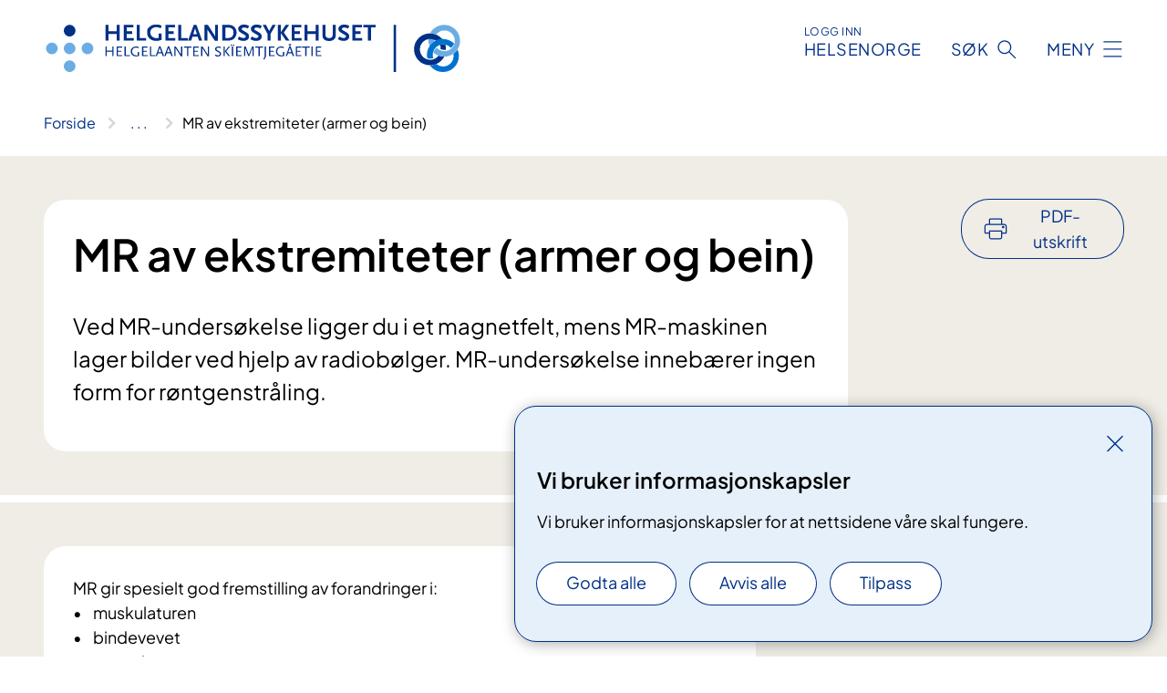

--- FILE ---
content_type: text/html; charset=utf-8
request_url: https://www.helgelandssykehuset.no/behandlinger/mr-av-ekstremiteter-armer-og-bein
body_size: 16625
content:


<!DOCTYPE html>

<html lang="nb">

<head>
    <meta name="viewport" content="width=device-width, initial-scale=1" />
    <meta name="format-detection" content="telephone=no" />
    <link href="/static/css/mainstyles.D7Hp8eqn.css" rel="stylesheet"></link>
    <link href="/static/css/components.DD6By0E_.css" rel="stylesheet"></link>
    <link rel="stylesheet" href="/FNSP.styles.css?v=f81adc5c18d68f283c5b8f323da36fa19757957d31440b228f6c420bdaa7cc42" />


<title>MR av ekstremiteter (armer og bein) - Helgelandssykehuset HF</title>
  <meta name="description" content="Ved MR-unders&#xF8;kelse ligger du i et magnetfelt, mens MR-maskinen lager bilder ved hjelp av radiob&#xF8;lger. MR-unders&#xF8;kelse inneb&#xE6;rer ingen form for r&#xF8;ntgenstr&#xE5;ling." />


    <meta property="og:title" content="MR av ekstremiteter (armer og bein)" />
    <meta property="twitter:title" content="MR av ekstremiteter (armer og bein)" />
  <meta property="og:description" content="Ved MR-unders&#xF8;kelse ligger du i et magnetfelt, mens MR-maskinen lager bilder ved hjelp av radiob&#xF8;lger. MR-unders&#xF8;kelse inneb&#xE6;rer ingen form for r&#xF8;ntgenstr&#xE5;ling." />
  <meta property="twitter:description" content="Ved MR-unders&#xF8;kelse ligger du i et magnetfelt, mens MR-maskinen lager bilder ved hjelp av radiob&#xF8;lger. MR-unders&#xF8;kelse inneb&#xE6;rer ingen form for r&#xF8;ntgenstr&#xE5;ling." />
  <meta name="twitter:card" content="summary_large_image" />
  <meta property="og:image" content="https://www.helgelandssykehuset.no/4af9b7/contentassets/1feb61d97d96469b80fc9b41dfe70096/logosome.jpg?width=1200&height=628&quality=80" />
  <meta property="twitter:image" content="https://www.helgelandssykehuset.no/4af9b7/contentassets/1feb61d97d96469b80fc9b41dfe70096/logosome.jpg?width=1200&height=628&quality=80" />
  <meta property="og:image:secure_url" content="https://www.helgelandssykehuset.no/4af9b7/contentassets/1feb61d97d96469b80fc9b41dfe70096/logosome.jpg?width=1200&height=628&quality=80" />
  <meta property="og:image:alt" content="Logo" />
  <meta property="twitter:image:alt" content="Logo" />
                <link rel="icon" href="/4a6541/globalassets/system/favicon-helgelandssykehuset.svg">


<div id="matomo-tracking-props" data-baseUrl="https://app-fnsp-matomo-analytics-prod.azurewebsites.net/" data-siteId="41"></div>
    <script>
        FNSP = {};
        FNSP.API = "https://www.helgelandssykehuset.no";
        FNSP.IsPrint = false;
        FNSP.CurrentSite = {Name: "Helgelandssykehuset", Id: "b6f035c6-2335-4615-9ca6-bc65fd1e9aeb", StartPage: "470479" }
        FNSP.SingleKey = "FOssxJD0F5jW1TW3VRuqxRkuLlAulQIpUCXRESLCOaCvrZEt";
        FNSP.FindEnabled = false;
        FNSP.StoredQuery = true;
    </script>
    <script>
!function(T,l,y){var S=T.location,k="script",D="instrumentationKey",C="ingestionendpoint",I="disableExceptionTracking",E="ai.device.",b="toLowerCase",w="crossOrigin",N="POST",e="appInsightsSDK",t=y.name||"appInsights";(y.name||T[e])&&(T[e]=t);var n=T[t]||function(d){var g=!1,f=!1,m={initialize:!0,queue:[],sv:"5",version:2,config:d};function v(e,t){var n={},a="Browser";return n[E+"id"]=a[b](),n[E+"type"]=a,n["ai.operation.name"]=S&&S.pathname||"_unknown_",n["ai.internal.sdkVersion"]="javascript:snippet_"+(m.sv||m.version),{time:function(){var e=new Date;function t(e){var t=""+e;return 1===t.length&&(t="0"+t),t}return e.getUTCFullYear()+"-"+t(1+e.getUTCMonth())+"-"+t(e.getUTCDate())+"T"+t(e.getUTCHours())+":"+t(e.getUTCMinutes())+":"+t(e.getUTCSeconds())+"."+((e.getUTCMilliseconds()/1e3).toFixed(3)+"").slice(2,5)+"Z"}(),iKey:e,name:"Microsoft.ApplicationInsights."+e.replace(/-/g,"")+"."+t,sampleRate:100,tags:n,data:{baseData:{ver:2}}}}var h=d.url||y.src;if(h){function a(e){var t,n,a,i,r,o,s,c,u,p,l;g=!0,m.queue=[],f||(f=!0,t=h,s=function(){var e={},t=d.connectionString;if(t)for(var n=t.split(";"),a=0;a<n.length;a++){var i=n[a].split("=");2===i.length&&(e[i[0][b]()]=i[1])}if(!e[C]){var r=e.endpointsuffix,o=r?e.location:null;e[C]="https://"+(o?o+".":"")+"dc."+(r||"services.visualstudio.com")}return e}(),c=s[D]||d[D]||"",u=s[C],p=u?u+"/v2/track":d.endpointUrl,(l=[]).push((n="SDK LOAD Failure: Failed to load Application Insights SDK script (See stack for details)",a=t,i=p,(o=(r=v(c,"Exception")).data).baseType="ExceptionData",o.baseData.exceptions=[{typeName:"SDKLoadFailed",message:n.replace(/\./g,"-"),hasFullStack:!1,stack:n+"\nSnippet failed to load ["+a+"] -- Telemetry is disabled\nHelp Link: https://go.microsoft.com/fwlink/?linkid=2128109\nHost: "+(S&&S.pathname||"_unknown_")+"\nEndpoint: "+i,parsedStack:[]}],r)),l.push(function(e,t,n,a){var i=v(c,"Message"),r=i.data;r.baseType="MessageData";var o=r.baseData;return o.message='AI (Internal): 99 message:"'+("SDK LOAD Failure: Failed to load Application Insights SDK script (See stack for details) ("+n+")").replace(/\"/g,"")+'"',o.properties={endpoint:a},i}(0,0,t,p)),function(e,t){if(JSON){var n=T.fetch;if(n&&!y.useXhr)n(t,{method:N,body:JSON.stringify(e),mode:"cors"});else if(XMLHttpRequest){var a=new XMLHttpRequest;a.open(N,t),a.setRequestHeader("Content-type","application/json"),a.send(JSON.stringify(e))}}}(l,p))}function i(e,t){f||setTimeout(function(){!t&&m.core||a()},500)}var e=function(){var n=l.createElement(k);n.src=h;var e=y[w];return!e&&""!==e||"undefined"==n[w]||(n[w]=e),n.onload=i,n.onerror=a,n.onreadystatechange=function(e,t){"loaded"!==n.readyState&&"complete"!==n.readyState||i(0,t)},n}();y.ld<0?l.getElementsByTagName("head")[0].appendChild(e):setTimeout(function(){l.getElementsByTagName(k)[0].parentNode.appendChild(e)},y.ld||0)}try{m.cookie=l.cookie}catch(p){}function t(e){for(;e.length;)!function(t){m[t]=function(){var e=arguments;g||m.queue.push(function(){m[t].apply(m,e)})}}(e.pop())}var n="track",r="TrackPage",o="TrackEvent";t([n+"Event",n+"PageView",n+"Exception",n+"Trace",n+"DependencyData",n+"Metric",n+"PageViewPerformance","start"+r,"stop"+r,"start"+o,"stop"+o,"addTelemetryInitializer","setAuthenticatedUserContext","clearAuthenticatedUserContext","flush"]),m.SeverityLevel={Verbose:0,Information:1,Warning:2,Error:3,Critical:4};var s=(d.extensionConfig||{}).ApplicationInsightsAnalytics||{};if(!0!==d[I]&&!0!==s[I]){var c="onerror";t(["_"+c]);var u=T[c];T[c]=function(e,t,n,a,i){var r=u&&u(e,t,n,a,i);return!0!==r&&m["_"+c]({message:e,url:t,lineNumber:n,columnNumber:a,error:i}),r},d.autoExceptionInstrumented=!0}return m}(y.cfg);function a(){y.onInit&&y.onInit(n)}(T[t]=n).queue&&0===n.queue.length?(n.queue.push(a),n.trackPageView({})):a()}(window,document,{src: "https://js.monitor.azure.com/scripts/b/ai.2.gbl.min.js", crossOrigin: "anonymous", cfg: {instrumentationKey: 'fe8cae6d-aa1c-4609-89b8-088240892f8a', disableCookiesUsage: true }});
</script>

    <script src="/fnspLocalization/deep-merge.js"></script><script src="/fnspLocalization/SharedResources?lang=nb"></script>
    <script src="/fnspLocalization/DocumentListResources?lang=nb"></script>
    <script src="/fnspLocalization/EventResources?lang=nb"></script>
    <script src="/fnspLocalization/DateResources?lang=nb"></script>
    <script src="/fnspLocalization/ClinicalTrialResources?lang=nb"></script>
</head>

<body class="ui-public">
    
    
<div reactComponentId='CookieConsentComponent-a6f4fdd7-1058-4d20-831b-711601e70300' data-json='{"model":{"title":"Vi bruker informasjonskapsler","description":"Vi bruker informasjonskapsler for at nettsidene v\u00E5re skal fungere.","analyticsTitle":"Trafikkanalyse og statistikk","analyticsDescription":"Ved \u00E5 godta disse informasjonskapslene, samtykker du til anonym registrering av statistikk som brukes til \u00E5 forbedre nettstedets innhold og brukeropplevelse.","thirdPartyTitle":"Informasjons\u0026shy;kapsler fra tredjeparter","thirdPartyDescription":"Noen av nettsidene v\u00E5re kan vise innebygget innhold fra andre nettsteder, som for eksempel videoer. Disse eksterne innholdsleverand\u00F8rene bruker egne informasjonskapsler for \u00E5 kunne vise innholdet.","thirdPartyCookieNotAvailable":null,"requiredTitle":"N\u00F8dvendige informasjons\u0026shy;kapsler","requiredDescription":"Disse informasjonskapslene h\u00E5ndterer rent tekniske funksjoner p\u00E5 nettstedet og er n\u00F8dvendige for at nettsidene v\u00E5re skal fungere.","surveyTitle":"Sp\u00F8rre\u0026shy;unders\u00F8kelser","surveyDescription":"Ved \u00E5 godta disse informasjonskapslene, samtykker du til anonym lagring av hva du svarer p\u00E5 sp\u00F8rsm\u00E5let om deltakelse.","acceptAllText":"Godta alle","acceptSelectedText":"Godta valgte","acceptNecessaryText":"Godta kun n\u00F8dvendige","rejectAllText":"Avvis alle","readMoreAbout":"Les mer om","manageCookiesText":"Administrere informasjonskapsler","withdrawCookiesDescription":"Du kan endre samtykket n\u00E5r som helst ved \u00E5 velge \u0022Administrere informasjonskapsler\u0022 nederst p\u00E5 siden. ","customizeText":"Tilpass","saveText":"Lagre","closeText":"Lukk","cancelText":"Avbryt","cookiePageLink":null,"consentDisabled":false,"activeButDisabled":false,"initialPopupDisabled":false,"cookieConsentVariables":{"consent_enabled":true,"consent_active_but_disabled":false,"popup_disabled":false,"force_map_manage_cookies_button":true,"refresh_with_querystring":false,"use_local_cookie_if_not_equal":false}}}'></div>
<script type="module" src="/static/js/CookieConsentComponent.D31auazJ.js"></script>
    
    <a href="#main" class="skiplink">
        Hopp til innhold
    </a>
    



<header>
    <div reactComponentId='HeaderComponent-7d0f72ad-9bc9-4140-b328-d8dfb6338a0b' data-json='{"headerDTO":{"menu":{"menuButtonText":"Meny","menuItems":[{"title":"BEHANDLING","links":[{"href":"/behandlinger/","text":"Behandlinger og unders\u00F8kelser fra A til \u00C5","target":null,"isExternal":false,"sameSite":true},{"href":"/behandlinger/kurs-og-opplaring-for-pasient-og-parorende/","text":"Kurs og oppl\u00E6ring for pasienter og p\u00E5r\u00F8rende","target":null,"isExternal":false,"sameSite":true},{"href":"/behandlinger/blodgivning/","text":"Bli blodgiver","target":null,"isExternal":false,"sameSite":true},{"href":"/om-oss/informasjon-til-pasienter/forlopskoordinator-for-kreftbehandling/","text":"Forl\u00F8pskoordinatorer for kreftbehandling","target":null,"isExternal":false,"sameSite":true},{"href":"/om-oss/informasjon-til-pasienter/forlopskoordinator-psykisk-helse-og-rus/","text":"Forl\u00F8pskoordinatorer for psykisk helse og rus","target":null,"isExternal":false,"sameSite":true},{"href":"/rettigheter/digital-egenregistrering/","text":"Digital egenregistrering","target":null,"isExternal":false,"sameSite":true}],"showCookieButtonAt":-1},{"title":"AVDELINGER","links":[{"href":"/avdelinger/","text":"Avdelinger fra A til \u00C5","target":null,"isExternal":false,"sameSite":true},{"href":"/avdelinger/medisinsk-klinikk/","text":"Medisinsk klinikk","target":null,"isExternal":false,"sameSite":true},{"href":"/avdelinger/kirurgisk-klinikk/","text":"Kirurgisk klinikk","target":null,"isExternal":false,"sameSite":true},{"href":"/avdelinger/klinikk-psykisk-helse-og-rus/","text":"Klinikk psykisk helse og rus","target":null,"isExternal":false,"sameSite":true},{"href":"/avdelinger/prehospital-klinikk/","text":"Prehospital klinikk","target":null,"isExternal":false,"sameSite":true},{"href":"/avdelinger/drift-og-eiendom/","text":"Drift og eiendom","target":null,"isExternal":false,"sameSite":true},{"href":"/steder/","text":"Steder","target":null,"isExternal":false,"sameSite":true}],"showCookieButtonAt":-1},{"title":"FAG OG FORSKNING","links":[{"href":"/fag-og-forskning/","text":"Alt om fag","target":null,"isExternal":false,"sameSite":true},{"href":"/fag-og-forskning/kvalitet/","text":"Kvalitet","target":null,"isExternal":false,"sameSite":true},{"href":"/fag-og-forskning/samhandling/","text":"Samhandling","target":null,"isExternal":false,"sameSite":true},{"href":"/fag-og-forskning/forskning-og-innovasjon/","text":"Forskning og innovasjon","target":null,"isExternal":false,"sameSite":true},{"href":"/fag-og-forskning/utdanning-og-kompetanseutvikling/","text":"Utdanning og kompetanseutvikling","target":null,"isExternal":false,"sameSite":true},{"href":"/fag-og-forskning/samhandling/fastlegenytt/","text":"Informasjon til prim\u00E6rhelsetjenesten","target":null,"isExternal":false,"sameSite":true},{"href":"/fag-og-forskning/utdanning-og-kompetanseutvikling/lis-i-helgelandssykehuset/","text":"Lege i spesialisering (LIS)","target":null,"isExternal":false,"sameSite":true}],"showCookieButtonAt":-1},{"title":"OM OSS","links":[{"href":"/om-oss/","text":"Alt om oss","target":null,"isExternal":false,"sameSite":true},{"href":"/om-oss/ny-jobb-i-helgelandssykehuset/","text":"Jobb i Helgelandssykehuset","target":null,"isExternal":false,"sameSite":true},{"href":"/om-oss/styret/","text":"Styret","target":null,"isExternal":false,"sameSite":true},{"href":"/om-oss/sykehusledelsen/","text":"Ledelsen","target":null,"isExternal":false,"sameSite":true},{"href":"/fag-og-forskning/samhandling/brukerutvalget/","text":"Brukerutvalget","target":null,"isExternal":false,"sameSite":true},{"href":"/nyheter/","text":"Nyheter","target":null,"isExternal":false,"sameSite":true},{"href":"/arrangementer/","text":"Arrangementer","target":null,"isExternal":false,"sameSite":true}],"showCookieButtonAt":-1}],"headerItemsBottom":[{"href":"/om-oss/ny-jobb-i-helgelandssykehuset/for-ansatte-i-helgelandssykehuset/","text":"For ansatte","target":null,"isExternal":false,"sameSite":true},{"href":"/om-oss/information-to-patients-and-visitors/","text":"English","target":null,"isExternal":false,"sameSite":true}],"mainMenuAria":"Hovedmeny"},"search":{"searchButtonText":"S\u00F8k","searchHeadingText":"S\u00F8k","searchPlaceholderText":"S\u00F8k i alt innhold","searchPage":"/sok/","useAutocomplete":false,"autocompleteLanguage":"nb","subSiteStartpageGuid":null},"showHeaderSearch":true,"logo":{"startPageUrl":"/","logoUrl":"/495ec8/globalassets/system/logo-helgelandssykehuset.svg","alternativeText":"G\u00E5 til forsiden helgelandssykehuset.no"},"logoNegative":{"startPageUrl":"/","logoUrl":"/495d41/globalassets/system/logo-helgelandssykehuset-neg.svg","alternativeText":"G\u00E5 til forsiden helgelandssykehuset.no"},"login":{"title":"HELSENORGE","stikkTittel":"Logg inn","link":{"href":"https://tjenester.helsenorge.no/auth/signin","text":"Logg inn Helsenorge","target":null}},"skipLinkText":"Hopp til innhold","menuModalTitle":"Hovedmeny","searchModalTitle":"Hoveds\u00F8k","openMenuText":"\u00C5pne meny","closeMenuText":"Lukk","openSearchText":"\u00C5pne s\u00F8k","closeSearchText":"Lukk s\u00F8k","standardColumns":" col-12 col-md-10 col-lg-8 col-xl-7 offset-md-1 offset-lg-2","headerMenuAria":"Toppmeny","disableDefaultHeader":false}}'></div>
<script type="module" src="/static/js/HeaderComponent.GYjjgvWK.js"></script>

</header>    
    <main class="main" id="main">
        <div class="medical-page medical-page--condition">
            <div class="">
                <div class="container nav-container">
                        <div class="breadcrumbs-language-nav has-breadcrumb">


<div reactComponentId='BreadcrumbComponent-60d9747b-9b88-40fb-9577-7fb0909d02f7' data-json='{"model":[{"text":"Forside","href":"/","showLink":true},{"text":"Behandlinger","href":"/behandlinger/","showLink":true},{"text":"MR av ekstremiteter (armer og bein)","href":"/behandlinger/mr-av-ekstremiteter-armer-og-bein/","showLink":false}]}'></div>
<script type="module" src="/static/js/BreadcrumbComponent.D-xh09s5.js"></script>
                        </div>
                    
                </div>
            </div>
            
            

<div aria-labelledby="sidetittel">
        <div class="medical-page__content-container bg-beige">
            <div class="container">
                <div class="row">
                    <div class="col-12 col-lg-9">
                        <div class="medical-page__content">
                            
<h1 id="sidetittel">MR av ekstremiteter (armer og bein)</h1>
                            <p class="ingress">Ved MR-unders&#xF8;kelse ligger du i et magnetfelt, mens MR-maskinen lager bilder ved hjelp av radiob&#xF8;lger. MR-unders&#xF8;kelse inneb&#xE6;rer ingen form for r&#xF8;ntgenstr&#xE5;ling.</p>

                        </div>
                    </div>
                        <div class="d-none d-lg-block col-lg-2 offset-lg-1">
                            
<div reactComponentId='PrintComponent-193f44cf-9619-4ab0-a5bc-aeb81b45a77e' data-json='{"filename":"mr-av-ekstremiteter-armer-og-bein","contentId":560543,"language":"nb","buttonAtTop":true,"showPropertiesSelection":false,"properties":[{"name":"CustomFrontpage","label":"Eget forsideark med tittel og ingress","show":true},{"name":"PreparationMedicalPage","label":"F\u00F8r / utredning","show":true},{"name":"HowPerformedMedicalPages-under","label":"Under / behandling","show":true},{"name":"FollowUpMedicalPage","label":"Etter / oppf\u00F8lging","show":true},{"name":"TreatmentLocation-rontgen-mo-i-rana","label":"R\u00F8ntgen, Mo i Rana","show":true},{"name":"TreatmentLocation-rontgen-mosjoen","label":"R\u00F8ntgen, Mosj\u00F8en","show":true},{"name":"TreatmentLocation-rontgen-sandnessjoen","label":"R\u00F8ntgen, Sandnessj\u00F8en","show":true}]}'></div>
<script type="module" src="/static/js/PrintComponent.kEgYpnwc.js"></script>

                        </div>
                </div>
            </div>
        </div>
    <div class="medical-page__content-container bg-beige">
        <div class="container">
                <div class="row medical-content-row">
                    <div class="col-12 col-lg-7 col-xl-8">
                        <div class="medical-page__content medical-page__content--noborders">



<p>MR gir spesielt god fremstilling av forandringer i:  <br />•    muskulaturen <br />•    bindevevet <br />•    sentralnervesystemet </p>
<p>MR kan også brukes til å vise sykdomsforandringer blant annet i:  <br />•    hjernen<br />•    skjelettet <br />•    hjertet og lungene<br />•    brystet <br />•    blodårer <br />•    nyrer og urinveier<br />•    buken <br />•    tarmen</p>
<p>I hvert enkelt tilfelle vurderer vi om det er behov for å sette MR-kontrast intravenøst.</p>
<p>Ved mistanke om skjelettskade er vanligvis røntgen førstevalget, og mange ganger er det nok. For brudd som er vanskelige å se på røntgen, kan MR gi mer presis informasjon.</p>
<p>MR brukes til utredning av svulster og ulike betennelsestilstander i skjelett og bløtdeler. MR har en viktig rolle i utredningen av alle bløtdelsskader.</p>                            
                                <h2>Henvisning og vurdering</h2>





    <div class="text-block">
        


<p>For å få behandling i spesialisthelsetjenesten trenger du henvisning. Fastlegen er den som oftest henviser. I noen tilfeller kan annet helsepersonell henvise deg, for eksempel til bildeundersøkelser (MR, CT eller røntgen).</p>
<p>Når vi har mottatt henvisningen, vil du få svar på om du har rett til utredning og behandling i spesialisthelsetjenesten. </p>
<p><a href="https://www.helsenorge.no/helsehjelp/#slik-fungerer-helsetjenesten-i-norge">Les mer på helsenorge.no</a></p>
    </div>


<div class="expander expander--practical expander--referral" data-id="henvisningsrutiner-for-helsepersonell">
        <h3 class="expander__title">
        <button aria-expanded="false"
                data-bs-toggle="collapse"
                class="expander__button">
            Henvisningsrutiner for helsepersonell
        </button>
        </h3>
    <div class="expander__content-wrapper collapse">
        <div class="expander__content">
            


<div> </div>
<div><strong>Beslutningsstøtte ved bildediagnostikk hos pasienter fra 50 år med smerter i kne og/eller hofte (legeforeningen.no):</strong></div>
<div> </div>
<div>Unngå å henvise middelaldrende og eldre pasienter med kne- og hoftesmerter til MR som første billeddiagnostiske utredning </div>
<div><br />Begrunnelse: Degenerative forandringer i kne- og hofteledd er et vanlig funn på MR hos asymptomatiske middelaldrende og eldre pasienter. Behandlingen av ikke-traumatiske kne- og hoftesmerter er i første rekke konservativ med aktiv fysioterapiveiledet trening. Hos pasienter som ikke blir bedre av konservativ tilnærming og operativ behandling vurderes, er stående (vektbærende) røntgen førstevalg som billeddiagnostiske utredning. Ved etablert røntgenologisk artrose endrer funn på MR ikke behandlingen.</div>
<div> </div>
<div><a href="https://www.legeforeningen.no/contentassets/dcb03e95fbdf4d8a833922cee9141867/beslutningsstotte-gkv-kne-og-hofter_270625.pdf">Gjør kloke valg anbefaling fra 10.05.24</a></div>
<div> </div>
<div>
<h4>På grunn av magnetfeltet må henvisningen må inneholde informasjon om </h4>
<ul>
<li>innoperert metall eller elektronikk i kroppen </li>
<li>pacemaker eller hjertestarter (ICD)</li>
<li>nevrostimulator</li>
<li>ventrikuloperitoneal /-atrial shunt</li>
<li>klips på blodkar i hodet</li>
<li>innoperert høreapparat</li>
<li>metallsplint i øye</li>
<li>pasienten er gravid</li>
<li>insulinpumpe</li>
</ul>
<p>Annen nødvendig informasjon i henvisningen</p>
<ul>
<li>om pasienten har nyresvikt</li>
<li>om pasienten er ute av stand til å ligge stille og på rygg</li>
<li>om pasienten har behov for tolk, og hvilket språk pasienten snakker.</li>
</ul>
</div>
            
        </div>
    </div>
</div>


                        </div>
                    </div>
                    <div class="col-12 col-lg-5 col-xl-4 right-align-content-lg">
                    </div>
                 </div>
            <div class="row medical-content-row">
                <div class="col-12 col-lg-7 col-xl-8">
                        <div class="medical-page__content medical-page__content--step">
                            
<section class="medical-content moveable">
    <div class="d-print-flex d-none d-md-flex flex-column">
        <div class="medical-content__header">
            <div class="medical-content__icon info" aria-hidden="true">
                <div class="material-icon material-icon--large info bg-purple"></div>
            </div>
            <h2 class="medical-content__title">F&#xF8;r</h2>
        </div>
        <div class="medical-content__text" data-content="desktop"></div>
    </div>
    <div class="d-print-none d-flex d-md-none">
        <div class="expandable medical-content__expandable" data-id="for" data-location-hash="true">
            <h2 class="medical-content__expander-heading">
                <button aria-expanded="false"
                        type="button"
                        class="medical-content__expander-button expandable__button btn-showmore btn-showmore--noarrow"
                        data-close="Lukk"
                        data-show="Vis mer"
                        data-bs-toggle="collapse">
            <div class="medical-content__icon info" aria-hidden="true">
                <div class="material-icon material-icon--large info bg-purple"></div>
            </div>
                        <div class="medical-content__expander-text">
                            <div class="medical-content__expander-title">
                                F&#xF8;r
                            </div>
                            <div class="inner-text">
                                Vis mer
                            </div>
                        </div>
                </button>
            </h2>
            <div class="expandable__content collapse" data-content="mobile">
        <div class="content">
                <div class="medical-content__description">


<p>På grunn av magnetfeltet må henvisende lege informere i henvisningen om du:</p>
<ul>
<li>har pacemaker eller hjertestarter (ICD)</li>
<li>har innoperert høreapparat</li>
<li>har annet innoperert metall og elektronikk</li>
<li>har klips på blodkar i hodet</li>
<li>har metallsplint i øye</li>
<li>er gravid</li>
</ul>
<h3>Sjekkliste: Dette må fjernes før undersøkelsen:</h3>
<ul>
<li>Mobiltelefon, klokker, bank- og kredittkort. Disse kan bli ødelagt av magnetfeltet</li>
<li>Metallgjenstander som briller, kulepenner, nøkler, hårnåler og smykker. Disse kan trekkes inn mot apparatet i stor fart. </li>
<li>Høreapparat. Det kan bli påvirket av magnetfeltet. </li>
<li>Tannproteser. De kan gi forstyrrelser i bildene og må tas ut hvis du skal undersøke hode/halsområdet. </li>
<li>Øyesminke. Den kan inneholde små deler av metall som kan gi forstyrrelser på bildene.</li>
</ul>
<p>Dersom du bruker medisiner, kan du ta dem på vanlig måte.</p>
<h3>MR-undersøkelse og bruk av kontrastmiddel</h3>
<p>I noen tilfeller må vi sette kontrastvæske i blodet, dette er avhengig av hva en skal se etter på bildene. Da får du et tynt plastrør (venekanyle) lagt inn i din blodåre. Kontrasten settes i venekanylen. Dersom det er aktuelt å gi deg kontrastvæske under undersøkelsen, vil legen din ved behov bestille nyrefunksjonsprøve (blodprøve) som du må ta før du kommer til MR-timen. Er dette tilfelle for deg vil det stå i innkallingsbrevet ditt. MR-kontrast gir sjeldent bivirkninger i form av allergilignende reaksjoner.</p>
<h3>Har du klaustrofobi?</h3>
<p>Selv med litt klaustrofobi klarer de aller fleste å gjennomføre undersøkelsen. Du bør ta kontakt med avdelingen før undersøkelsen dersom du tror dette kan bli et problem for deg. Vi har ulike måter vi kan hjelpe deg på. Dersom du har vondt for å ligge og/eller trenger hjelp til å slappe av, må du be fastlegen om smertestillende/avslappende medikament i forkant av undersøkelsen.</p>
<h3>Amming</h3>
<p>Overgang av kontrastmiddel til morsmelk er minimal, og du kan ta MR selv om du ammer.</p></div>
        </div>
            </div>
        </div>
    </div>
</section>


                        </div>
                                <div class="medical-page__content medical-page__content--step">
                                    
<section class="medical-content moveable">
    <div class="d-print-flex d-none d-md-flex flex-column">
        <div class="medical-content__header">
            <div class="medical-content__icon handshake" aria-hidden="true">
                <div class="material-icon material-icon--large handshake bg-forest"></div>
            </div>
            <h2 class="medical-content__title">Under</h2>
        </div>
        <div class="medical-content__text" data-content="desktop"></div>
    </div>
    <div class="d-print-none d-flex d-md-none">
        <div class="expandable medical-content__expandable" data-id="under" data-location-hash="true">
            <h2 class="medical-content__expander-heading">
                <button aria-expanded="false"
                        type="button"
                        class="medical-content__expander-button expandable__button btn-showmore btn-showmore--noarrow"
                        data-close="Lukk"
                        data-show="Vis mer"
                        data-bs-toggle="collapse">
            <div class="medical-content__icon handshake" aria-hidden="true">
                <div class="material-icon material-icon--large handshake bg-forest"></div>
            </div>
                        <div class="medical-content__expander-text">
                            <div class="medical-content__expander-title">
                                Under
                            </div>
                            <div class="inner-text">
                                Vis mer
                            </div>
                        </div>
                </button>
            </h2>
            <div class="expandable__content collapse" data-content="mobile">
        <div class="content">
                <div class="medical-content__description">


<p>Under undersøkelsen ligger du på en benk som føres inn i en rørformet maskin som er åpen i begge ender. Du ligger med hodet eller bena først avhengig av hvilket område på kroppen du skal undersøke. Det man skal undersøke må ligge midt i magnetfeltet.</p>
<p>Det er viktig at du ligger helt stille for at kvaliteten på bildene skal bli bra.</p>
<p>Mens bildetakingen pågår hører du en bankelyd i maskinen.</p>
<p>Du får ørepropper og/eller hørselsvern som demper bankelyden, eller du kan høre på musikk.</p>
<p>Undersøkelsen tar omkring 15 til 90 minutter, avhengig av hva din lege har etterspurt. Du får nærmere informasjon om dette fra personalet når du kommer på avdelingen.</p>
<p>Når bildene blir tatt, går personalet ut av rommet. De ser deg gjennom et vindu. Du får en alarm i hånden, for å kunne kontakte personalet. De kan snakke med deg via en mikrofon og eventuelt komme inn i rommet hvor du ligger.</p>
<p>Føler du behov for å ha med pårørende, kan de sitte inne med deg under selve undersøkelsen. MR-sjekklista gjelder også for pårørende som skal være i rommet.</p>
<h3>MR med intravenøs kontrastvæske</h3>
<p>Når kontrasten passerer gjennom organene i kroppen, blir det tatt bilder i serie av de aktuelle organene. Når kontrastvæsken gis, vil du sannsynligvis ikke merke noen ting.</p>
<h3>Gjør det vondt? </h3>
<p>Undersøkelsen gjør ikke vondt i seg selv, men det kan være vanskelig å ligge stille. Det er derfor viktig å finne en stilling som er behagelig. Du får puter og annen støtte slik at du klarer å ligge stille. Dersom smertelindring/beroligende er nødvendig må fastlege/henvisende lege ha foreskrevet dette på forhånd.</p>
<p>Du kan oppleve å bli varm under undersøkelsen. Dette er ikke vondt eller farlig. Denne følelsen gir seg når undersøkelsen er over.</p>
<div class="ms-rtestate-read ms-rtestate-notify" style="display: block;"><iframe src="https://www.youtube.com/embed/1NytJluOqvY?rel=0" width="100%" height="369" frameborder="no" data-ar="0.5625"></iframe> </div></div>
        </div>
            </div>
        </div>
    </div>
</section>


                                </div>

                            <div class="medical-page__content medical-page__content--step">
                                
<section class="medical-content moveable">
    <div class="d-print-flex d-none d-md-flex flex-column">
        <div class="medical-content__header">
            <div class="medical-content__icon checklist" aria-hidden="true">
                <div class="material-icon material-icon--large checklist bg-terracotta"></div>
            </div>
            <h2 class="medical-content__title">Etter</h2>
        </div>
        <div class="medical-content__text" data-content="desktop"></div>
    </div>
    <div class="d-print-none d-flex d-md-none">
        <div class="expandable medical-content__expandable" data-id="etter" data-location-hash="true">
            <h2 class="medical-content__expander-heading">
                <button aria-expanded="false"
                        type="button"
                        class="medical-content__expander-button expandable__button btn-showmore btn-showmore--noarrow"
                        data-close="Lukk"
                        data-show="Vis mer"
                        data-bs-toggle="collapse">
            <div class="medical-content__icon checklist" aria-hidden="true">
                <div class="material-icon material-icon--large checklist bg-terracotta"></div>
            </div>
                        <div class="medical-content__expander-text">
                            <div class="medical-content__expander-title">
                                Etter
                            </div>
                            <div class="inner-text">
                                Vis mer
                            </div>
                        </div>
                </button>
            </h2>
            <div class="expandable__content collapse" data-content="mobile">
        <div class="content">
                <div class="medical-content__description">


<p>Dersom du er innlagt på sykehuset kommer du tilbake til avdelingen. Hvis du har fått kontrastvæske, må du vente til det har gått 30 minutter. Ellers kan du reise rett hjem når du er ferdig. Har du fått beroligende medikamenter bør du ikke kjøre bil selv.</p>
<h3>Resultatet av undersøkelsen </h3>
<p>Bildene blir gransket av en radiolog (røntgenlege) som lager en skriftlig rapport av hva bildene viser. Kunstig intelligens kan brukes som hjelpemiddel både under bildedannelse og ved gransking.</p>
<p>Rapporten blir sendt til den som henviste deg. Bildene og rapporten blir lagret i journalsystemet vårt.</p>
<p>Når og hvordan du får resultatet av røntgenundersøkelsen avhenger av behandlingssted. </p></div>
        </div>
            </div>
        </div>
    </div>
</section>


                            </div>
                </div>

            </div>
        </div>
    </div>
                <div class="medical-page__content-container bg-cloud">
                    <div class="container">
                        <h2 class="medical-page__contact-title">Kontakt</h2>
                        <ul class="medical-page__treatmentlocation-list">
                                    <li>
                                        


<div class="treatmentlocation expander expander--practical expander--on-bg expander--location" data-id="rontgen-mo-i-rana">
        <h2 class="treatmentlocation__title expander__title">
            <button aria-expanded="false" type="button" data-bs-toggle="collapse" class="expander__button">
        <div class="treatmentlocation__title-container">
            <div class="treatmentlocation__title-wrapper">
                    <span class="treatmentlocation__subtitle">Helgelandssykehuset Mo i Rana</span>
                <span class="treatmentlocation__title-main">R&#xF8;ntgen, Mo i Rana</span>
            </div>

                <div class="treatmentlocation__title-wrapper treatmentlocation__title-wrapper--right d-none d-lg-block">
                    <span class="treatmentlocation__subtitle">Ventetid: 6 uker</span>
                </div>
        </div>
            </button>
        </h2>
    
        <div class="treatmentlocation__content expander__content-wrapper collapse">
                <p class="d-lg-none">Ventetid: 6 uker</p>
                <a class="treatmentlocation__departmentlink anchorlink" href="/avdelinger/medisinsk-klinikk/rontgen-mo-i-rana/">Kontakt R&#xF8;ntgen, Mo i Rana</a>
            <div class="treatmentlocation__contact">
            </div>

            <div class="treatmentlocation__find-it department-page__find-it-info--card-container">
                        <div class="department-page__find-it-info--card treatmentlocation__contact-card col-12 col-lg-6 col-xl-4">
                            



<div class="location-page-partial">
    


<picture><source srcset="/4aa254/contentassets/62a140fdf57044cd95429e25d51de193/sykehusitake-21.jpg?format=webp&width=512&height=293&quality=80 512w" sizes="512px" type="image/webp"/><source srcset="/4aa254/contentassets/62a140fdf57044cd95429e25d51de193/sykehusitake-21.jpg?width=512&height=293&quality=80 512w" sizes="512px" /><img alt="En bygning med mange vinduer" src="/4aa254/contentassets/62a140fdf57044cd95429e25d51de193/sykehusitake-21.jpg?format=webp&width=512&height=293&quality=80" loading="lazy" decoding="async" /></picture>
    <div class="location-page-partial__info">
        <div class="location-page-partial__content">
            <h3 class="location-page-partial__title">Helgelandssykehuset Mo i Rana</h3>
                <p>Sj&#xF8;forsgata 36</p>
                <p>8613 Mo i Rana</p>
        </div>
            <div class="location-page-partial__link-wrapper">
                <a class="location-page-partial__link" href="/steder/helgelandssykehuset-mo-i-rana/">Finn frem</a>
            </div>
    </div>
</div>
                        </div>
            </div>
                <div class="treatmentlocation__transport" data-id-prefix="rontgen-mo-i-rana-">
                    <h3>Transport</h3>

<div class="expander" data-id="buss">
        <h4 class="expander__title">
        <button aria-expanded="false"
                data-bs-toggle="collapse"
                class="expander__button">
            Buss
        </button>
        </h4>
    <div class="expander__content-wrapper collapse">
        <div class="expander__content">
            


<p><a href="/om-oss/informasjon-til-pasienter/pasientreiser-pa-helgeland/">Ring Pasientreiser på 05515  ​</a></p>
<p><a href="https://www.helsenorge.no/pasientreiser/rettigheter/helseekspressen/bronnoysund-mo-i-rana">Se rutetabell Helseekspressen på helsenorge.no<br /></a></p>
<p><a href="https://www.reisnordland.no/">Se bussruter forøvrig på Reis Nordland</a>.</p>
            
        </div>
    </div>
</div>


<div class="expander" data-id="parkering-mo-i-rana">
        <h4 class="expander__title">
        <button aria-expanded="false"
                data-bs-toggle="collapse"
                class="expander__button">
            Parkering Mo i Rana
        </button>
        </h4>
    <div class="expander__content-wrapper collapse">
        <div class="expander__content">
            


<p>Foran hovedinngangen må det betales parkeringsavgift på dagtid. Du kan betale med mobiltelefon eller kort.</p>
<p>Du kan ellers parkere gratis på sykehusets område på anviste parkeringsplasser. Pasienter og besøkende som parkerer utenom anviste plasser kan få parkeringsbot.</p>
            
        </div>
    </div>
</div>


<div class="expander" data-id="pasientreiser--reise-til-og-fra-behandlingssted">
        <h4 class="expander__title">
        <button aria-expanded="false"
                data-bs-toggle="collapse"
                class="expander__button">
            &#x200B;Pasientreiser &#x2013; reise til og fra behandlingssted
        </button>
        </h4>
    <div class="expander__content-wrapper collapse">
        <div class="expander__content">
            


<p>Reiser du til eller fra offentlig godkjent behandling, har du rett til å få dekket nødvendige utgifter til reise. Vi har også egen buss, Helseekspressen, som går fra Brønnøysund til Mo i Rana via Sandnessjøen og Mosjøen, tur/retur. Bussen er bemannet med helsepersonell og kjører hver ukedag.​</p>
<p><a class="phonenumber" href="http://tel:5515/">Ring 05515 for å bestille plass på Helseekspressen</a></p>
<p><a href="/om-oss/informasjon-til-pasienter/pasientreiser-pa-helgeland/">Les mer om pasientreiser på Helgeland</a></p>
            
        </div>
    </div>
</div>

                </div>
                <div class="treatmentlocation__transport" data-id-prefix="rontgen-mo-i-rana-">
                    <h3>Ventetid</h3>

<div class="expander" data-id="helgelandssykehuset-mo-i-rana">
        <h4 class="expander__title">
        <button aria-expanded="false"
                data-bs-toggle="collapse"
                class="expander__button">
            Ventetid: 6 uker
        </button>
        </h4>
    <div class="expander__content-wrapper collapse">
        <div class="expander__content">
            


<p>6 uker til undersøkelse</p>
                <div class="expander__cta">
                    
<a href="https://tjenester.helsenorge.no/velg-behandlingssted/behandlinger/ventetider-for?bid=151" target="_blank" title="Velg behandlingssted (helsenorge.no)">Velg behandlingssted (helsenorge.no)</a>
                </div>
            
        </div>
    </div>
</div>

                </div>
                <div class="treatmentlocation__practical" data-id-prefix="rontgen-mo-i-rana-">
                    <h3>Praktisk informasjon</h3>

<div class="expander" data-id="besokstider-mo-i-rana">
        <h4 class="expander__title">
        <button aria-expanded="false"
                data-bs-toggle="collapse"
                class="expander__button">
            Bes&#xF8;kstider Mo i Rana
        </button>
        </h4>
    <div class="expander__content-wrapper collapse">
        <div class="expander__content">
            


<p>​Besøkstid på sengeposter: 14.00 - 15.00 og 18.00 - 19.00 - alle dager.</p>
<p><strong>OBS: </strong>Medisinsk sengepost Mo i Rana har egne visittider. Disse er 13.00 - 14.00 og 18.00 - 19.00.</p>
            
        </div>
    </div>
</div>


<div class="expander" data-id="internett">
        <h4 class="expander__title">
        <button aria-expanded="false"
                data-bs-toggle="collapse"
                class="expander__button">
            Internett
        </button>
        </h4>
    <div class="expander__content-wrapper collapse">
        <div class="expander__content">
            


<p>Gjestenettet heter HN-gjest, og krever ingen passord.<br /></p>
            
        </div>
    </div>
</div>


<div class="expander" data-id="kantine-mo-i-rana">
        <h4 class="expander__title">
        <button aria-expanded="false"
                data-bs-toggle="collapse"
                class="expander__button">
            Kantine Mo i Rana
        </button>
        </h4>
    <div class="expander__content-wrapper collapse">
        <div class="expander__content">
            


<p>Kantina ligger i underetasjen på sykehuset. Ta heisen eller bruk trappa som ligger et par meter unna heisen.</p>
<p><a href="/avdelinger/drift-og-eiendom/kantine-mo-i-rana/">Mer informasjon om kantina i Mo i Rana finner du her.</a></p>
            
        </div>
    </div>
</div>


<div class="expander" data-id="post--og-fakturaadresse">
        <h4 class="expander__title">
        <button aria-expanded="false"
                data-bs-toggle="collapse"
                class="expander__button">
            Post- og fakturaadresse
        </button>
        </h4>
    <div class="expander__content-wrapper collapse">
        <div class="expander__content">
            


<p>​Se <a href="/om-oss/kontakt-oss/">Kontakt oss</a> nederst på siden.<br /><br /></p>
            
        </div>
    </div>
</div>


<div class="expander" data-id="parorende--og-pasienthotell">
        <h4 class="expander__title">
        <button aria-expanded="false"
                data-bs-toggle="collapse"
                class="expander__button">
            P&#xE5;r&#xF8;rende- og pasienthotell
        </button>
        </h4>
    <div class="expander__content-wrapper collapse">
        <div class="expander__content">
            


<p>Vi har tre dobbeltrom til leie for tilreisende på pasienthotell i kort gåavstand fra sykehuset. Pris per natt er 500 kr. Det er mulighet for å lage seg enkel mat på alle rom. Ta kontakt med personale på sengeposten hvis du har behov for overnatting, eller ring sentralbordet på 75 66 00 00.</p>
            
        </div>
    </div>
</div>


<div class="expander" data-id="portor-og-rullestol">
        <h4 class="expander__title">
        <button aria-expanded="false"
                data-bs-toggle="collapse"
                class="expander__button">
            Port&#xF8;r og rullestol
        </button>
        </h4>
    <div class="expander__content-wrapper collapse">
        <div class="expander__content">
            


<p>​Sykehuset har portør for de som trenger assistanse for å komme seg til avdelingene. Rullestoler er å finne ved hovedinngangen.</p>
            
        </div>
    </div>
</div>


<div class="expander" data-id="rutiner-ved-ankomst-til-helgelandssykehuset">
        <h4 class="expander__title">
        <button aria-expanded="false"
                data-bs-toggle="collapse"
                class="expander__button">
            Rutiner ved ankomst til Helgelandssykehuset
        </button>
        </h4>
    <div class="expander__content-wrapper collapse">
        <div class="expander__content">
            


<div><a href="/om-oss/rutiner-ved-ankomst-til-helgelandssykehuset/">Rutiner ​for ankomst</a>.</div>
<div> </div>
            
        </div>
    </div>
</div>


<div class="expander" data-id="telefon-og-teleslynge">
        <h4 class="expander__title">
        <button aria-expanded="false"
                data-bs-toggle="collapse"
                class="expander__button">
            Telefon og teleslynge
        </button>
        </h4>
    <div class="expander__content-wrapper collapse">
        <div class="expander__content">
            


<p>Mobiltelefon kan benyttes på de fleste avdelinger i sykehuset med unntak av på røntgenavdelingen og andre avdelinger med mye sensitivt utstyr. Se merking.</p><p>Teleslynge er tilgjengelig ved behov.</p>
            
        </div>
    </div>
</div>

                </div>
        </div>
</div>

                                    </li>
                                    <li>
                                        


<div class="treatmentlocation expander expander--practical expander--on-bg expander--location" data-id="rontgen-mosjoen">
        <h2 class="treatmentlocation__title expander__title">
            <button aria-expanded="false" type="button" data-bs-toggle="collapse" class="expander__button">
        <div class="treatmentlocation__title-container">
            <div class="treatmentlocation__title-wrapper">
                    <span class="treatmentlocation__subtitle">Helgelandssykehuset Mosj&#xF8;en</span>
                <span class="treatmentlocation__title-main">R&#xF8;ntgen, Mosj&#xF8;en</span>
            </div>

                <div class="treatmentlocation__title-wrapper treatmentlocation__title-wrapper--right d-none d-lg-block">
                    <span class="treatmentlocation__subtitle">Ventetid: 12 uker</span>
                </div>
        </div>
            </button>
        </h2>
    
        <div class="treatmentlocation__content expander__content-wrapper collapse">
                <p class="d-lg-none">Ventetid: 12 uker</p>
                <a class="treatmentlocation__departmentlink anchorlink" href="/avdelinger/medisinsk-klinikk/rontgen-mosjoen/">Kontakt R&#xF8;ntgen, Mosj&#xF8;en</a>
            <div class="treatmentlocation__contact">
            </div>

            <div class="treatmentlocation__find-it department-page__find-it-info--card-container">
                        <div class="department-page__find-it-info--card treatmentlocation__contact-card col-12 col-lg-6 col-xl-4">
                            



<div class="location-page-partial">
    


<picture><source srcset="/4aa22f/contentassets/14d41b9b6773472d9e2f78b16756f58b/hs-mosjoen-0010.jpg?format=webp&width=512&height=293&quality=80 512w" sizes="512px" type="image/webp"/><source srcset="/4aa22f/contentassets/14d41b9b6773472d9e2f78b16756f58b/hs-mosjoen-0010.jpg?width=512&height=293&quality=80 512w" sizes="512px" /><img alt="En bygning med parkeringsplass og sn&#248; p&#229; bakken" src="/4aa22f/contentassets/14d41b9b6773472d9e2f78b16756f58b/hs-mosjoen-0010.jpg?format=webp&width=512&height=293&quality=80" loading="lazy" decoding="async" /></picture>
    <div class="location-page-partial__info">
        <div class="location-page-partial__content">
            <h3 class="location-page-partial__title">Helgelandssykehuset Mosj&#xF8;en</h3>
                <p>Vefsnvn 25/27</p>
                <p>8650 Mosj&#xF8;en</p>
        </div>
            <div class="location-page-partial__link-wrapper">
                <a class="location-page-partial__link" href="/steder/helgelandssykehuset-mosjoen/">Finn frem</a>
            </div>
    </div>
</div>
                        </div>
            </div>
                <div class="treatmentlocation__transport" data-id-prefix="rontgen-mosjoen-">
                    <h3>Transport</h3>

<div class="expander" data-id="buss">
        <h4 class="expander__title">
        <button aria-expanded="false"
                data-bs-toggle="collapse"
                class="expander__button">
            Buss
        </button>
        </h4>
    <div class="expander__content-wrapper collapse">
        <div class="expander__content">
            


<p><a href="/om-oss/informasjon-til-pasienter/pasientreiser-pa-helgeland/">Ring Pasientreiser på 05515  ​</a></p>
<p><a href="https://www.helsenorge.no/pasientreiser/rettigheter/helseekspressen/bronnoysund-mo-i-rana">Se rutetabell Helseekspressen på helsenorge.no<br /></a></p>
<p><a href="https://www.reisnordland.no/">Se bussruter forøvrig på Reis Nordland</a>.</p>
            
        </div>
    </div>
</div>


<div class="expander" data-id="parkering-mosjoen">
        <h4 class="expander__title">
        <button aria-expanded="false"
                data-bs-toggle="collapse"
                class="expander__button">
            Parkering Mosj&#xF8;en
        </button>
        </h4>
    <div class="expander__content-wrapper collapse">
        <div class="expander__content">
            


​Ved sykehuset er det to parkeringsområder. Parkering ved begge er gratis.
            
        </div>
    </div>
</div>


<div class="expander" data-id="pasientreiser--reise-til-og-fra-behandlingssted">
        <h4 class="expander__title">
        <button aria-expanded="false"
                data-bs-toggle="collapse"
                class="expander__button">
            &#x200B;Pasientreiser &#x2013; reise til og fra behandlingssted
        </button>
        </h4>
    <div class="expander__content-wrapper collapse">
        <div class="expander__content">
            


<p>Reiser du til eller fra offentlig godkjent behandling, har du rett til å få dekket nødvendige utgifter til reise. Vi har også egen buss, Helseekspressen, som går fra Brønnøysund til Mo i Rana via Sandnessjøen og Mosjøen, tur/retur. Bussen er bemannet med helsepersonell og kjører hver ukedag.​</p>
<p><a class="phonenumber" href="http://tel:5515/">Ring 05515 for å bestille plass på Helseekspressen</a></p>
<p><a href="/om-oss/informasjon-til-pasienter/pasientreiser-pa-helgeland/">Les mer om pasientreiser på Helgeland</a></p>
            
        </div>
    </div>
</div>

                </div>
                <div class="treatmentlocation__transport" data-id-prefix="rontgen-mosjoen-">
                    <h3>Ventetid</h3>

<div class="expander" data-id="helgelandssykehuset-mosjoen">
        <h4 class="expander__title">
        <button aria-expanded="false"
                data-bs-toggle="collapse"
                class="expander__button">
            Ventetid: 12 uker
        </button>
        </h4>
    <div class="expander__content-wrapper collapse">
        <div class="expander__content">
            


<p>12 uker til undersøkelse</p>
                <div class="expander__cta">
                    
<a href="https://tjenester.helsenorge.no/velg-behandlingssted/behandlinger/ventetider-for?bid=151" target="_blank" title="Velg behandlingssted (helsenorge.no)">Velg behandlingssted (helsenorge.no)</a>
                </div>
            
        </div>
    </div>
</div>

                </div>
                <div class="treatmentlocation__practical" data-id-prefix="rontgen-mosjoen-">
                    <h3>Praktisk informasjon</h3>

<div class="expander" data-id="kantine-mosjoen">
        <h4 class="expander__title">
        <button aria-expanded="false"
                data-bs-toggle="collapse"
                class="expander__button">
            Kantine Mosj&#xF8;en
        </button>
        </h4>
    <div class="expander__content-wrapper collapse">
        <div class="expander__content">
            


<p>Kantina har et godt utvalg av påsmurt mat, salatbar og varmretter. I tillegg selges kioskvarer. </p>
<p><a href="/avdelinger/drift-og-eiendom/kantine-mosjoen/">Les mer om kantina i Mosjøen her.</a></p>
            
        </div>
    </div>
</div>


<div class="expander" data-id="internett">
        <h4 class="expander__title">
        <button aria-expanded="false"
                data-bs-toggle="collapse"
                class="expander__button">
            Internett
        </button>
        </h4>
    <div class="expander__content-wrapper collapse">
        <div class="expander__content">
            


<p>Gjestenettet heter HN-gjest, og krever ingen passord.<br /></p>
            
        </div>
    </div>
</div>


<div class="expander" data-id="portor-og-rullestol">
        <h4 class="expander__title">
        <button aria-expanded="false"
                data-bs-toggle="collapse"
                class="expander__button">
            Port&#xF8;r og rullestol
        </button>
        </h4>
    <div class="expander__content-wrapper collapse">
        <div class="expander__content">
            


<p>​Sykehuset har portør for de som trenger assistanse for å komme seg til avdelingene. Rullestoler er å finne ved hovedinngangen.</p>
            
        </div>
    </div>
</div>


<div class="expander" data-id="post--og-fakturaadresse">
        <h4 class="expander__title">
        <button aria-expanded="false"
                data-bs-toggle="collapse"
                class="expander__button">
            Post- og fakturaadresse
        </button>
        </h4>
    <div class="expander__content-wrapper collapse">
        <div class="expander__content">
            


<p>​Se <a href="/om-oss/kontakt-oss/">Kontakt oss</a> nederst på siden.<br /><br /></p>
            
        </div>
    </div>
</div>


<div class="expander" data-id="rutiner-ved-ankomst-til-helgelandssykehuset">
        <h4 class="expander__title">
        <button aria-expanded="false"
                data-bs-toggle="collapse"
                class="expander__button">
            Rutiner ved ankomst til Helgelandssykehuset
        </button>
        </h4>
    <div class="expander__content-wrapper collapse">
        <div class="expander__content">
            


<div><a href="/om-oss/rutiner-ved-ankomst-til-helgelandssykehuset/">Rutiner ​for ankomst</a>.</div>
<div> </div>
            
        </div>
    </div>
</div>


<div class="expander" data-id="telefon-og-teleslynge">
        <h4 class="expander__title">
        <button aria-expanded="false"
                data-bs-toggle="collapse"
                class="expander__button">
            Telefon og teleslynge
        </button>
        </h4>
    <div class="expander__content-wrapper collapse">
        <div class="expander__content">
            


<p>Mobiltelefon kan benyttes på de fleste avdelinger i sykehuset med unntak av på røntgenavdelingen og andre avdelinger med mye sensitivt utstyr. Se merking.</p><p>Teleslynge er tilgjengelig ved behov.</p>
            
        </div>
    </div>
</div>

                </div>
        </div>
</div>

                                    </li>
                                    <li>
                                        


<div class="treatmentlocation expander expander--practical expander--on-bg expander--location" data-id="rontgen-sandnessjoen">
        <h2 class="treatmentlocation__title expander__title">
            <button aria-expanded="false" type="button" data-bs-toggle="collapse" class="expander__button">
        <div class="treatmentlocation__title-container">
            <div class="treatmentlocation__title-wrapper">
                    <span class="treatmentlocation__subtitle">Helgelandssykehuset Sandnessj&#xF8;en</span>
                <span class="treatmentlocation__title-main">R&#xF8;ntgen, Sandnessj&#xF8;en</span>
            </div>

                <div class="treatmentlocation__title-wrapper treatmentlocation__title-wrapper--right d-none d-lg-block">
                    <span class="treatmentlocation__subtitle">Ventetid: 10 uker</span>
                </div>
        </div>
            </button>
        </h2>
    
        <div class="treatmentlocation__content expander__content-wrapper collapse">
                <p class="d-lg-none">Ventetid: 10 uker</p>
                <a class="treatmentlocation__departmentlink anchorlink" href="/avdelinger/medisinsk-klinikk/rontgen-sandnessjoen/">Kontakt R&#xF8;ntgen, Sandnessj&#xF8;en</a>
            <div class="treatmentlocation__contact">
            </div>

            <div class="treatmentlocation__find-it department-page__find-it-info--card-container">
                    <div class="department-page__find-it-info--card treatmentlocation__contact-card col-12 col-lg-6 col-xl-4">
                        <div class="department-page__find-it-info--get-there">
                                <h3>Oppm&#xF8;tested</h3>



<br /><br />                        </div>
                    </div>
                        <div class="department-page__find-it-info--card treatmentlocation__contact-card col-12 col-lg-6 col-xl-4">
                            



<div class="location-page-partial">
    


<picture><source srcset="/4aa780/contentassets/688e130ed58a45e2b8d5eb4b6ff3a7c7/hsyk-5580.jpg?format=webp&width=512&height=293&quality=80 512w" sizes="512px" type="image/webp"/><source srcset="/4aa780/contentassets/688e130ed58a45e2b8d5eb4b6ff3a7c7/hsyk-5580.jpg?width=512&height=293&quality=80 512w" sizes="512px" /><img alt="En bygning med r&#248;dt tak" src="/4aa780/contentassets/688e130ed58a45e2b8d5eb4b6ff3a7c7/hsyk-5580.jpg?format=webp&width=512&height=293&quality=80" loading="lazy" decoding="async" /></picture>
    <div class="location-page-partial__info">
        <div class="location-page-partial__content">
            <h3 class="location-page-partial__title">Helgelandssykehuset Sandnessj&#xF8;en</h3>
                <p>Prestmarkvn. 1</p>
                <p>8800 Sandnessj&#xF8;en</p>
        </div>
            <div class="location-page-partial__link-wrapper">
                <a class="location-page-partial__link" href="/steder/helgelandssykehuset-sandnessjoen/">Finn frem</a>
            </div>
    </div>
</div>
                        </div>
            </div>
                <div class="treatmentlocation__transport" data-id-prefix="rontgen-sandnessjoen-">
                    <h3>Transport</h3>

<div class="expander" data-id="buss">
        <h4 class="expander__title">
        <button aria-expanded="false"
                data-bs-toggle="collapse"
                class="expander__button">
            Buss
        </button>
        </h4>
    <div class="expander__content-wrapper collapse">
        <div class="expander__content">
            


<p><a href="/om-oss/informasjon-til-pasienter/pasientreiser-pa-helgeland/">Ring Pasientreiser på 05515  ​</a></p>
<p><a href="https://www.helsenorge.no/pasientreiser/rettigheter/helseekspressen/bronnoysund-mo-i-rana">Se rutetabell Helseekspressen på helsenorge.no<br /></a></p>
<p><a href="https://www.reisnordland.no/">Se bussruter forøvrig på Reis Nordland</a>.</p>
            
        </div>
    </div>
</div>


<div class="expander" data-id="parkering-sandnessjoen">
        <h4 class="expander__title">
        <button aria-expanded="false"
                data-bs-toggle="collapse"
                class="expander__button">
            Parkering Sandnessj&#xF8;en
        </button>
        </h4>
    <div class="expander__content-wrapper collapse">
        <div class="expander__content">
            


<p>Parkeringsplass ved sykehuset har avgiftsparkering.<br /></p>
            
        </div>
    </div>
</div>


<div class="expander" data-id="pasientreiser--reise-til-og-fra-behandlingssted">
        <h4 class="expander__title">
        <button aria-expanded="false"
                data-bs-toggle="collapse"
                class="expander__button">
            &#x200B;Pasientreiser &#x2013; reise til og fra behandlingssted
        </button>
        </h4>
    <div class="expander__content-wrapper collapse">
        <div class="expander__content">
            


<p>Reiser du til eller fra offentlig godkjent behandling, har du rett til å få dekket nødvendige utgifter til reise. Vi har også egen buss, Helseekspressen, som går fra Brønnøysund til Mo i Rana via Sandnessjøen og Mosjøen, tur/retur. Bussen er bemannet med helsepersonell og kjører hver ukedag.​</p>
<p><a class="phonenumber" href="http://tel:5515/">Ring 05515 for å bestille plass på Helseekspressen</a></p>
<p><a href="/om-oss/informasjon-til-pasienter/pasientreiser-pa-helgeland/">Les mer om pasientreiser på Helgeland</a></p>
            
        </div>
    </div>
</div>

                </div>
                <div class="treatmentlocation__transport" data-id-prefix="rontgen-sandnessjoen-">
                    <h3>Ventetid</h3>

<div class="expander" data-id="helgelandssykehuset-sandnessjoen">
        <h4 class="expander__title">
        <button aria-expanded="false"
                data-bs-toggle="collapse"
                class="expander__button">
            Ventetid: 10 uker
        </button>
        </h4>
    <div class="expander__content-wrapper collapse">
        <div class="expander__content">
            


<p>10 uker til undersøkelse</p>
                <div class="expander__cta">
                    
<a href="https://tjenester.helsenorge.no/velg-behandlingssted/behandlinger/ventetider-for?bid=151" target="_blank" title="Velg behandlingssted (helsenorge.no)">Velg behandlingssted (helsenorge.no)</a>
                </div>
            
        </div>
    </div>
</div>

                </div>
                <div class="treatmentlocation__practical" data-id-prefix="rontgen-sandnessjoen-">
                    <h3>Praktisk informasjon</h3>

<div class="expander" data-id="besokstider-sandnessjoen">
        <h4 class="expander__title">
        <button aria-expanded="false"
                data-bs-toggle="collapse"
                class="expander__button">
            Bes&#xF8;kstider Sandnessj&#xF8;en
        </button>
        </h4>
    <div class="expander__content-wrapper collapse">
        <div class="expander__content">
            


<p>​Besøkstid på sengeposter: 14.00 - 15.00 og 19.00 - 20.00 - alle dager.</p>
            
        </div>
    </div>
</div>


<div class="expander" data-id="kantine-sandnessjoen">
        <h4 class="expander__title">
        <button aria-expanded="false"
                data-bs-toggle="collapse"
                class="expander__button">
            Kantine Sandnessj&#xF8;en
        </button>
        </h4>
    <div class="expander__content-wrapper collapse">
        <div class="expander__content">
            


<p>Kantina​​ er på plan 2, og har alltid et godt utvalg, med varm lunsj og middag.</p>
<p><a href="/avdelinger/drift-og-eiendom/kantine-sandnessjoen/">Her finner du mer informasjon om kantina i Sandnessjøen.</a><br /><br /></p>
            
        </div>
    </div>
</div>


<div class="expander" data-id="portor-og-rullestol">
        <h4 class="expander__title">
        <button aria-expanded="false"
                data-bs-toggle="collapse"
                class="expander__button">
            Port&#xF8;r og rullestol
        </button>
        </h4>
    <div class="expander__content-wrapper collapse">
        <div class="expander__content">
            


<p>​Sykehuset har portør for de som trenger assistanse for å komme seg til avdelingene. Rullestoler er å finne ved hovedinngangen.</p>
            
        </div>
    </div>
</div>


<div class="expander" data-id="internett">
        <h4 class="expander__title">
        <button aria-expanded="false"
                data-bs-toggle="collapse"
                class="expander__button">
            Internett
        </button>
        </h4>
    <div class="expander__content-wrapper collapse">
        <div class="expander__content">
            


<p>Gjestenettet heter HN-gjest, og krever ingen passord.<br /></p>
            
        </div>
    </div>
</div>


<div class="expander" data-id="post--og-fakturaadresse">
        <h4 class="expander__title">
        <button aria-expanded="false"
                data-bs-toggle="collapse"
                class="expander__button">
            Post- og fakturaadresse
        </button>
        </h4>
    <div class="expander__content-wrapper collapse">
        <div class="expander__content">
            


<p>​Se <a href="/om-oss/kontakt-oss/">Kontakt oss</a> nederst på siden.<br /><br /></p>
            
        </div>
    </div>
</div>


<div class="expander" data-id="parorendehus">
        <h4 class="expander__title">
        <button aria-expanded="false"
                data-bs-toggle="collapse"
                class="expander__button">
            P&#xE5;r&#xF8;rendehus
        </button>
        </h4>
    <div class="expander__content-wrapper collapse">
        <div class="expander__content">
            


<p>Overnatting for pårørende av alvorlig syke.&#160;&#160;<br /></p><p>Huset er en eldre enebolig som er totalrenovert.&#160; Huset har 4 doble soverom samt kjøkken, stuer, bad og garderober.&#160; Prisen for leie er&#160;&#160;kr. 300.- pr rom pr natt.&#160; Bruken av huset er basert på «selvbetjening».<br /></p><p>Pårørendehuset drives av en egen stiftelse. &#160;Det er satt kriterier for hvem som får tilbud om overnatting. Ta kontakt med sengeposten hvis du har behov for overnatting.&#160;<br /></p>
            
        </div>
    </div>
</div>


<div class="expander" data-id="rutiner-ved-ankomst-til-helgelandssykehuset">
        <h4 class="expander__title">
        <button aria-expanded="false"
                data-bs-toggle="collapse"
                class="expander__button">
            Rutiner ved ankomst til Helgelandssykehuset
        </button>
        </h4>
    <div class="expander__content-wrapper collapse">
        <div class="expander__content">
            


<div><a href="/om-oss/rutiner-ved-ankomst-til-helgelandssykehuset/">Rutiner ​for ankomst</a>.</div>
<div> </div>
            
        </div>
    </div>
</div>


<div class="expander" data-id="telefon-og-teleslynge">
        <h4 class="expander__title">
        <button aria-expanded="false"
                data-bs-toggle="collapse"
                class="expander__button">
            Telefon og teleslynge
        </button>
        </h4>
    <div class="expander__content-wrapper collapse">
        <div class="expander__content">
            


<p>Mobiltelefon kan benyttes på de fleste avdelinger i sykehuset med unntak av på røntgenavdelingen og andre avdelinger med mye sensitivt utstyr. Se merking.</p><p>Teleslynge er tilgjengelig ved behov.</p>
            
        </div>
    </div>
</div>

                </div>
        </div>
</div>

                                    </li>
                        </ul>
                    </div>
                </div>

            <div class="medical-page__content-container medical-page__content-container--page-list">
                <div reactComponentId='BaseRelevantMedicalPageComponent-97db0381-d2e5-4705-8167-f750b2342f80' data-json='{"model":{"siteId":"b6f035c6-2335-4615-9ca6-bc65fd1e9aeb","locales":null,"searchRoots":[{"relevanceLevel":0,"searchRoots":["b6f035c6-2335-4615-9ca6-bc65fd1e9aeb"]},{"relevanceLevel":1,"searchRoots":["4acdba00-b67b-461a-b8ee-5fe821531ea4","f93e01ea-8c16-483d-a1ac-a09d5c0256c6","2861ed0a-0224-4d6c-a72c-804d7b5126be","824204c2-1ede-4e8e-8110-a829e0299352","51ae4977-bafc-43dd-a892-54c2cbe94882","45d45d4d-bcfb-4795-8722-a4f45f8519f8","b6f035c6-2335-4615-9ca6-bc65fd1e9aeb","cf26f9ad-9da2-4d08-b23b-3f1d8d71a2d6","d54fad89-a1dd-4e5b-8e40-7c7baa6c5470"]},{"relevanceLevel":2,"searchRoots":["42f2c329-f8cb-49e2-8838-a7c35ddd95cf","48e1c80a-865a-4f57-90e3-8d9ac72dc4ef","9da3c1e9-b9a3-4bee-a91c-1f9a9518a88e","b660402f-f638-49a5-a7ea-bf5d8b7aa2af","5d95b69c-dc92-4141-b768-17ab2c369b8b","21238673-5aca-4a93-9993-dd4045115fd6","abfab90a-cfbb-4854-b1a1-aeaaf1462ca1","aa47d614-585c-47bc-a356-444a59ad9617","c0286bc0-9e82-41ce-b1c5-7dbcf7b37fe9","3bdae674-37a6-4968-a986-4041826fda48","81a26e71-23ce-4fa6-a38a-97e683d8a125","013f5854-4907-4326-9bd2-f273afe6c725","213c6214-202b-4aac-b766-e117a37c91fb","1696df90-42e6-4c94-b9f9-d2da21ab42cd","58a9d67a-d10f-4a40-8017-f0ba6af16299","4acdba00-b67b-461a-b8ee-5fe821531ea4","fe478606-2c88-4cb8-b222-bad799af73d0","f93e01ea-8c16-483d-a1ac-a09d5c0256c6","5c5ddbf7-8e98-4e14-9b24-035cdc0b9d11","6366e095-382e-45b3-a678-aeee4c8c8f3c","2861ed0a-0224-4d6c-a72c-804d7b5126be","c9b2b248-79f8-4262-a09d-6332f89b3a06","824204c2-1ede-4e8e-8110-a829e0299352","7b937d28-b72f-42e0-9503-49b9d7852b55","4201619a-6a0f-4248-885a-d3df9005c75d","51ae4977-bafc-43dd-a892-54c2cbe94882","57b2c4f1-acbc-4b84-8c21-a9d5d37c9728","f797ff3e-a103-4b47-bcc0-0beb24d706b9","ea73c5a3-166c-4c0d-8b25-3f2f8fcf19f3","28fd0663-3b70-4912-9667-26ee5583cff7","17c2d010-2492-4551-b131-71e193803c6e","ce09d7e6-659b-4c7d-88af-6d5b7ff91f52","e3ad39ca-2609-4ec3-8245-9180c7302d22","c6bffaec-1b6a-4848-9be9-46058f1c7841","748d4315-8380-4fd2-a3af-47d072bcb166","a82a0dbe-d33d-471f-b472-541bafb10e0b","1fecf9ab-59c2-4987-8bf1-8ddf449cc2bd","b213aa12-e1cf-4c22-a00f-f3c5efe4dd2a","45d45d4d-bcfb-4795-8722-a4f45f8519f8","ba8c582a-902b-497a-a27c-47ca220ccad1","b6f035c6-2335-4615-9ca6-bc65fd1e9aeb","3e95a196-a8ce-4e66-b9f0-64be29391a81","ef35ca84-58d8-4661-86fc-40626de007e3","fa38fdf9-6f50-4f0a-99ee-a20bd6fd2fba","4996f7d2-20ad-4ab9-aafa-48baca8fdb45","53f94164-6821-4fdd-a2d1-e5578c050654","a703411b-2d8e-407d-9d67-de8ef962253c","34ec85d3-2905-4d77-8a78-ce61b89fd2b5","960f225e-c8c6-468c-844d-757e01ba637c","e314f053-2c22-4192-baa8-e48e676bddf9","eae6735c-7cb2-4e01-a13e-d504d72daade","a625673e-80f3-4e9e-b3e8-f2d463b75fc0","f5610832-f733-4879-95d7-2dc68bc67bcf","647d3e14-fc57-4f88-9b89-f23ea8a374ed","1e928150-7ddd-4517-ae48-b7226c94fe14","e055be55-cbad-4d97-9c08-208780585679","e57f0b19-c636-4e9e-88a0-6f1d2e089673","2a655b8d-7f92-4471-8aac-c22ef0e17ad3","cf26f9ad-9da2-4d08-b23b-3f1d8d71a2d6","f326ec04-c59e-4c4c-985d-a9312353a39f","5d4a71c2-e474-424c-a48e-d0139b1a9904","3b93de2c-62fd-4c08-a3ca-cf79587ceadc","8188cff8-d0ea-40a4-8e0f-a5899f69dfe5","7be63cd4-2164-4ad9-b59f-c78cbe1d4dde","74edb829-13e6-4117-b413-5cc25e94e946","cbe5885f-31bf-45fe-bb1d-1e720f263d31","6ed48089-a3ab-43fd-a387-cc7be71cf96d","d54fad89-a1dd-4e5b-8e40-7c7baa6c5470","50a56bea-aec7-47fe-abed-5328f36fe845"]}],"relevanceLevel":2,"medicalCategories":[159559],"contentTypeName":"NewsPage","language":"nb","basePageListViewModel":{"title":"Nyheter","linkItems":null,"viewType":0,"sortOrder":0,"showImages":true,"expanderText":"Vis flere","closeText":"Vis f\u00E6rre","canceledText":null,"fullText":null,"seeMoreLink":null,"bid":0,"dataId":null,"hasEventPages":false,"rootPages":null,"allowedTypes":null,"includePages":null,"excludePages":null,"languages":["nb"],"categoryIds":null,"onlyShowIncludedPages":false,"currentSiteId":null,"largeLinks":false,"isRssBlock":false,"isLinkListBLock":false},"baseEventListGraphViewModel":null}}'></div>
<script type="module" src="/static/js/BaseRelevantMedicalPageComponent.C0wMHuND.js"></script>

            </div>
            <div class="medical-page__content-container medical-page__content-container--page-list">
                <div reactComponentId='BaseRelevantMedicalPageComponent-73d84c26-cc63-41d6-b2a8-4109ae343bd5' data-json='{"model":{"siteId":"b6f035c6-2335-4615-9ca6-bc65fd1e9aeb","locales":["no","nb","nn"],"searchRoots":[{"relevanceLevel":0,"searchRoots":["b6f035c6-2335-4615-9ca6-bc65fd1e9aeb"]},{"relevanceLevel":1,"searchRoots":["4acdba00-b67b-461a-b8ee-5fe821531ea4","f93e01ea-8c16-483d-a1ac-a09d5c0256c6","2861ed0a-0224-4d6c-a72c-804d7b5126be","824204c2-1ede-4e8e-8110-a829e0299352","51ae4977-bafc-43dd-a892-54c2cbe94882","45d45d4d-bcfb-4795-8722-a4f45f8519f8","b6f035c6-2335-4615-9ca6-bc65fd1e9aeb","cf26f9ad-9da2-4d08-b23b-3f1d8d71a2d6","d54fad89-a1dd-4e5b-8e40-7c7baa6c5470"]},{"relevanceLevel":2,"searchRoots":["42f2c329-f8cb-49e2-8838-a7c35ddd95cf","48e1c80a-865a-4f57-90e3-8d9ac72dc4ef","9da3c1e9-b9a3-4bee-a91c-1f9a9518a88e","b660402f-f638-49a5-a7ea-bf5d8b7aa2af","5d95b69c-dc92-4141-b768-17ab2c369b8b","21238673-5aca-4a93-9993-dd4045115fd6","abfab90a-cfbb-4854-b1a1-aeaaf1462ca1","aa47d614-585c-47bc-a356-444a59ad9617","c0286bc0-9e82-41ce-b1c5-7dbcf7b37fe9","3bdae674-37a6-4968-a986-4041826fda48","81a26e71-23ce-4fa6-a38a-97e683d8a125","013f5854-4907-4326-9bd2-f273afe6c725","213c6214-202b-4aac-b766-e117a37c91fb","1696df90-42e6-4c94-b9f9-d2da21ab42cd","58a9d67a-d10f-4a40-8017-f0ba6af16299","4acdba00-b67b-461a-b8ee-5fe821531ea4","fe478606-2c88-4cb8-b222-bad799af73d0","f93e01ea-8c16-483d-a1ac-a09d5c0256c6","5c5ddbf7-8e98-4e14-9b24-035cdc0b9d11","6366e095-382e-45b3-a678-aeee4c8c8f3c","2861ed0a-0224-4d6c-a72c-804d7b5126be","c9b2b248-79f8-4262-a09d-6332f89b3a06","824204c2-1ede-4e8e-8110-a829e0299352","7b937d28-b72f-42e0-9503-49b9d7852b55","4201619a-6a0f-4248-885a-d3df9005c75d","51ae4977-bafc-43dd-a892-54c2cbe94882","57b2c4f1-acbc-4b84-8c21-a9d5d37c9728","f797ff3e-a103-4b47-bcc0-0beb24d706b9","ea73c5a3-166c-4c0d-8b25-3f2f8fcf19f3","28fd0663-3b70-4912-9667-26ee5583cff7","17c2d010-2492-4551-b131-71e193803c6e","ce09d7e6-659b-4c7d-88af-6d5b7ff91f52","e3ad39ca-2609-4ec3-8245-9180c7302d22","c6bffaec-1b6a-4848-9be9-46058f1c7841","748d4315-8380-4fd2-a3af-47d072bcb166","a82a0dbe-d33d-471f-b472-541bafb10e0b","1fecf9ab-59c2-4987-8bf1-8ddf449cc2bd","b213aa12-e1cf-4c22-a00f-f3c5efe4dd2a","45d45d4d-bcfb-4795-8722-a4f45f8519f8","ba8c582a-902b-497a-a27c-47ca220ccad1","b6f035c6-2335-4615-9ca6-bc65fd1e9aeb","3e95a196-a8ce-4e66-b9f0-64be29391a81","ef35ca84-58d8-4661-86fc-40626de007e3","fa38fdf9-6f50-4f0a-99ee-a20bd6fd2fba","4996f7d2-20ad-4ab9-aafa-48baca8fdb45","53f94164-6821-4fdd-a2d1-e5578c050654","a703411b-2d8e-407d-9d67-de8ef962253c","34ec85d3-2905-4d77-8a78-ce61b89fd2b5","960f225e-c8c6-468c-844d-757e01ba637c","e314f053-2c22-4192-baa8-e48e676bddf9","eae6735c-7cb2-4e01-a13e-d504d72daade","a625673e-80f3-4e9e-b3e8-f2d463b75fc0","f5610832-f733-4879-95d7-2dc68bc67bcf","647d3e14-fc57-4f88-9b89-f23ea8a374ed","1e928150-7ddd-4517-ae48-b7226c94fe14","e055be55-cbad-4d97-9c08-208780585679","e57f0b19-c636-4e9e-88a0-6f1d2e089673","2a655b8d-7f92-4471-8aac-c22ef0e17ad3","cf26f9ad-9da2-4d08-b23b-3f1d8d71a2d6","f326ec04-c59e-4c4c-985d-a9312353a39f","5d4a71c2-e474-424c-a48e-d0139b1a9904","3b93de2c-62fd-4c08-a3ca-cf79587ceadc","8188cff8-d0ea-40a4-8e0f-a5899f69dfe5","7be63cd4-2164-4ad9-b59f-c78cbe1d4dde","74edb829-13e6-4117-b413-5cc25e94e946","cbe5885f-31bf-45fe-bb1d-1e720f263d31","6ed48089-a3ab-43fd-a387-cc7be71cf96d","d54fad89-a1dd-4e5b-8e40-7c7baa6c5470","50a56bea-aec7-47fe-abed-5328f36fe845"]}],"relevanceLevel":2,"medicalCategories":[159559],"contentTypeName":"BaseArticlePage","language":"nb","basePageListViewModel":{"title":"Artikler","linkItems":null,"viewType":0,"sortOrder":0,"showImages":true,"expanderText":"Vis flere","closeText":"Vis f\u00E6rre","canceledText":null,"fullText":null,"seeMoreLink":null,"bid":0,"dataId":null,"hasEventPages":false,"rootPages":null,"allowedTypes":null,"includePages":null,"excludePages":null,"languages":["nb"],"categoryIds":null,"onlyShowIncludedPages":false,"currentSiteId":null,"largeLinks":false,"isRssBlock":false,"isLinkListBLock":false},"baseEventListGraphViewModel":null}}'></div>
<script type="module" src="/static/js/BaseRelevantMedicalPageComponent.C0wMHuND.js"></script>

            </div>
            <div class="department-page__eventlist">
                <div reactComponentId='RelevantMedicalEventsComponent-e4847c8a-1a34-4787-9758-d5769f1168eb' data-json='{"model":{"siteId":null,"locales":["no","nb","nn"],"searchRoots":[{"relevanceLevel":0,"searchRoots":["b6f035c6-2335-4615-9ca6-bc65fd1e9aeb"]},{"relevanceLevel":1,"searchRoots":["4acdba00-b67b-461a-b8ee-5fe821531ea4","f93e01ea-8c16-483d-a1ac-a09d5c0256c6","2861ed0a-0224-4d6c-a72c-804d7b5126be","824204c2-1ede-4e8e-8110-a829e0299352","51ae4977-bafc-43dd-a892-54c2cbe94882","45d45d4d-bcfb-4795-8722-a4f45f8519f8","b6f035c6-2335-4615-9ca6-bc65fd1e9aeb","cf26f9ad-9da2-4d08-b23b-3f1d8d71a2d6","d54fad89-a1dd-4e5b-8e40-7c7baa6c5470"]},{"relevanceLevel":2,"searchRoots":["42f2c329-f8cb-49e2-8838-a7c35ddd95cf","48e1c80a-865a-4f57-90e3-8d9ac72dc4ef","9da3c1e9-b9a3-4bee-a91c-1f9a9518a88e","b660402f-f638-49a5-a7ea-bf5d8b7aa2af","5d95b69c-dc92-4141-b768-17ab2c369b8b","21238673-5aca-4a93-9993-dd4045115fd6","abfab90a-cfbb-4854-b1a1-aeaaf1462ca1","aa47d614-585c-47bc-a356-444a59ad9617","c0286bc0-9e82-41ce-b1c5-7dbcf7b37fe9","3bdae674-37a6-4968-a986-4041826fda48","81a26e71-23ce-4fa6-a38a-97e683d8a125","013f5854-4907-4326-9bd2-f273afe6c725","213c6214-202b-4aac-b766-e117a37c91fb","1696df90-42e6-4c94-b9f9-d2da21ab42cd","58a9d67a-d10f-4a40-8017-f0ba6af16299","4acdba00-b67b-461a-b8ee-5fe821531ea4","fe478606-2c88-4cb8-b222-bad799af73d0","f93e01ea-8c16-483d-a1ac-a09d5c0256c6","5c5ddbf7-8e98-4e14-9b24-035cdc0b9d11","6366e095-382e-45b3-a678-aeee4c8c8f3c","2861ed0a-0224-4d6c-a72c-804d7b5126be","c9b2b248-79f8-4262-a09d-6332f89b3a06","824204c2-1ede-4e8e-8110-a829e0299352","7b937d28-b72f-42e0-9503-49b9d7852b55","4201619a-6a0f-4248-885a-d3df9005c75d","51ae4977-bafc-43dd-a892-54c2cbe94882","57b2c4f1-acbc-4b84-8c21-a9d5d37c9728","f797ff3e-a103-4b47-bcc0-0beb24d706b9","ea73c5a3-166c-4c0d-8b25-3f2f8fcf19f3","28fd0663-3b70-4912-9667-26ee5583cff7","17c2d010-2492-4551-b131-71e193803c6e","ce09d7e6-659b-4c7d-88af-6d5b7ff91f52","e3ad39ca-2609-4ec3-8245-9180c7302d22","c6bffaec-1b6a-4848-9be9-46058f1c7841","748d4315-8380-4fd2-a3af-47d072bcb166","a82a0dbe-d33d-471f-b472-541bafb10e0b","1fecf9ab-59c2-4987-8bf1-8ddf449cc2bd","b213aa12-e1cf-4c22-a00f-f3c5efe4dd2a","45d45d4d-bcfb-4795-8722-a4f45f8519f8","ba8c582a-902b-497a-a27c-47ca220ccad1","b6f035c6-2335-4615-9ca6-bc65fd1e9aeb","3e95a196-a8ce-4e66-b9f0-64be29391a81","ef35ca84-58d8-4661-86fc-40626de007e3","fa38fdf9-6f50-4f0a-99ee-a20bd6fd2fba","4996f7d2-20ad-4ab9-aafa-48baca8fdb45","53f94164-6821-4fdd-a2d1-e5578c050654","a703411b-2d8e-407d-9d67-de8ef962253c","34ec85d3-2905-4d77-8a78-ce61b89fd2b5","960f225e-c8c6-468c-844d-757e01ba637c","e314f053-2c22-4192-baa8-e48e676bddf9","eae6735c-7cb2-4e01-a13e-d504d72daade","a625673e-80f3-4e9e-b3e8-f2d463b75fc0","f5610832-f733-4879-95d7-2dc68bc67bcf","647d3e14-fc57-4f88-9b89-f23ea8a374ed","1e928150-7ddd-4517-ae48-b7226c94fe14","e055be55-cbad-4d97-9c08-208780585679","e57f0b19-c636-4e9e-88a0-6f1d2e089673","2a655b8d-7f92-4471-8aac-c22ef0e17ad3","cf26f9ad-9da2-4d08-b23b-3f1d8d71a2d6","f326ec04-c59e-4c4c-985d-a9312353a39f","5d4a71c2-e474-424c-a48e-d0139b1a9904","3b93de2c-62fd-4c08-a3ca-cf79587ceadc","8188cff8-d0ea-40a4-8e0f-a5899f69dfe5","7be63cd4-2164-4ad9-b59f-c78cbe1d4dde","74edb829-13e6-4117-b413-5cc25e94e946","cbe5885f-31bf-45fe-bb1d-1e720f263d31","6ed48089-a3ab-43fd-a387-cc7be71cf96d","d54fad89-a1dd-4e5b-8e40-7c7baa6c5470","50a56bea-aec7-47fe-abed-5328f36fe845"]}],"relevanceLevel":2,"medicalCategories":[159559],"contentTypeName":"PatientEventPage","language":"nb","basePageListViewModel":null,"baseEventListGraphViewModel":{"title":"Kurs","viewType":0,"bid":0,"allowedTypes":["PatientEventPage"],"categoryIds":null,"eventCategoryIds":null,"roots":["b6f035c6-2335-4615-9ca6-bc65fd1e9aeb","4acdba00-b67b-461a-b8ee-5fe821531ea4","f93e01ea-8c16-483d-a1ac-a09d5c0256c6","2861ed0a-0224-4d6c-a72c-804d7b5126be","824204c2-1ede-4e8e-8110-a829e0299352","51ae4977-bafc-43dd-a892-54c2cbe94882","45d45d4d-bcfb-4795-8722-a4f45f8519f8","b6f035c6-2335-4615-9ca6-bc65fd1e9aeb","cf26f9ad-9da2-4d08-b23b-3f1d8d71a2d6","d54fad89-a1dd-4e5b-8e40-7c7baa6c5470","42f2c329-f8cb-49e2-8838-a7c35ddd95cf","48e1c80a-865a-4f57-90e3-8d9ac72dc4ef","9da3c1e9-b9a3-4bee-a91c-1f9a9518a88e","b660402f-f638-49a5-a7ea-bf5d8b7aa2af","5d95b69c-dc92-4141-b768-17ab2c369b8b","21238673-5aca-4a93-9993-dd4045115fd6","abfab90a-cfbb-4854-b1a1-aeaaf1462ca1","aa47d614-585c-47bc-a356-444a59ad9617","c0286bc0-9e82-41ce-b1c5-7dbcf7b37fe9","3bdae674-37a6-4968-a986-4041826fda48","81a26e71-23ce-4fa6-a38a-97e683d8a125","013f5854-4907-4326-9bd2-f273afe6c725","213c6214-202b-4aac-b766-e117a37c91fb","1696df90-42e6-4c94-b9f9-d2da21ab42cd","58a9d67a-d10f-4a40-8017-f0ba6af16299","4acdba00-b67b-461a-b8ee-5fe821531ea4","fe478606-2c88-4cb8-b222-bad799af73d0","f93e01ea-8c16-483d-a1ac-a09d5c0256c6","5c5ddbf7-8e98-4e14-9b24-035cdc0b9d11","6366e095-382e-45b3-a678-aeee4c8c8f3c","2861ed0a-0224-4d6c-a72c-804d7b5126be","c9b2b248-79f8-4262-a09d-6332f89b3a06","824204c2-1ede-4e8e-8110-a829e0299352","7b937d28-b72f-42e0-9503-49b9d7852b55","4201619a-6a0f-4248-885a-d3df9005c75d","51ae4977-bafc-43dd-a892-54c2cbe94882","57b2c4f1-acbc-4b84-8c21-a9d5d37c9728","f797ff3e-a103-4b47-bcc0-0beb24d706b9","ea73c5a3-166c-4c0d-8b25-3f2f8fcf19f3","28fd0663-3b70-4912-9667-26ee5583cff7","17c2d010-2492-4551-b131-71e193803c6e","ce09d7e6-659b-4c7d-88af-6d5b7ff91f52","e3ad39ca-2609-4ec3-8245-9180c7302d22","c6bffaec-1b6a-4848-9be9-46058f1c7841","748d4315-8380-4fd2-a3af-47d072bcb166","a82a0dbe-d33d-471f-b472-541bafb10e0b","1fecf9ab-59c2-4987-8bf1-8ddf449cc2bd","b213aa12-e1cf-4c22-a00f-f3c5efe4dd2a","45d45d4d-bcfb-4795-8722-a4f45f8519f8","ba8c582a-902b-497a-a27c-47ca220ccad1","b6f035c6-2335-4615-9ca6-bc65fd1e9aeb","3e95a196-a8ce-4e66-b9f0-64be29391a81","ef35ca84-58d8-4661-86fc-40626de007e3","fa38fdf9-6f50-4f0a-99ee-a20bd6fd2fba","4996f7d2-20ad-4ab9-aafa-48baca8fdb45","53f94164-6821-4fdd-a2d1-e5578c050654","a703411b-2d8e-407d-9d67-de8ef962253c","34ec85d3-2905-4d77-8a78-ce61b89fd2b5","960f225e-c8c6-468c-844d-757e01ba637c","e314f053-2c22-4192-baa8-e48e676bddf9","eae6735c-7cb2-4e01-a13e-d504d72daade","a625673e-80f3-4e9e-b3e8-f2d463b75fc0","f5610832-f733-4879-95d7-2dc68bc67bcf","647d3e14-fc57-4f88-9b89-f23ea8a374ed","1e928150-7ddd-4517-ae48-b7226c94fe14","e055be55-cbad-4d97-9c08-208780585679","e57f0b19-c636-4e9e-88a0-6f1d2e089673","2a655b8d-7f92-4471-8aac-c22ef0e17ad3","cf26f9ad-9da2-4d08-b23b-3f1d8d71a2d6","f326ec04-c59e-4c4c-985d-a9312353a39f","5d4a71c2-e474-424c-a48e-d0139b1a9904","3b93de2c-62fd-4c08-a3ca-cf79587ceadc","8188cff8-d0ea-40a4-8e0f-a5899f69dfe5","7be63cd4-2164-4ad9-b59f-c78cbe1d4dde","74edb829-13e6-4117-b413-5cc25e94e946","cbe5885f-31bf-45fe-bb1d-1e720f263d31","6ed48089-a3ab-43fd-a387-cc7be71cf96d","d54fad89-a1dd-4e5b-8e40-7c7baa6c5470","50a56bea-aec7-47fe-abed-5328f36fe845"],"dateFilter":null,"departmentIds":null,"currentSiteId":"b6f035c6-2335-4615-9ca6-bc65fd1e9aeb","dataId":null,"languages":null,"expanderText":"Vis flere arrangement","closeText":"Vis f\u00E6rre arrangement"}}}'></div>
<script type="module" src="/static/js/RelevantMedicalEventsComponent.B7GpARTB.js"></script>

            </div>
</div>


            
        </div>
            <div class="container print-feedback_container">
                <div class="row">
                    <div class="col-12 col-md-8 col-lg-7 offset-lg-1 col-xl-9 offset-xl-0">


<div reactComponentId='FeedbackComponent-acda84f6-6045-4cf5-b37a-6773e184ede5' data-json='{"model":{"contentId":560543,"characterLimit":255,"cancelButtonText":"Avbryt","characterLimitText":"{count}/{limit} tegn","commentDescription":"Vi kan ikke svare deg p\u00E5 tilbakemeldingen din, men bruker den til \u00E5 forbedre innholdet. Vi ber om at du ikke deler person- eller helseopplysninger.","commentLabel":"Kan du fortelle oss hva du var ute etter?","requiredFieldText":"*Obligatorisk felt som du m\u00E5 fylle ut for \u00E5 sende skjemaet.","yesCommentLabel":"S\u00E5 bra. Fortell oss gjerne hva du var forn\u00F8yd med.","yesCommentDescription":null,"emptyCommentErrorMessage":"Du m\u00E5 skrive hva du lette etter.","commentTooLongErrorMessage":"Tilbakemeldingen er for lang.","feedbackInputValidation":"^[A-Za-z\u00C0-\u00D6\u00D8-\u00F6\u00F8-\u00FF0-9\u010D\u0111\u014B\u0161\u0167\u017E,.;:\\?\\-\\s]*$","invalidInputErrorMessage":"Beklager, men tilbakemeldingen inneholder tegn som ikke er tillatt.","noButtonText":"Nei","responseErrorMessage":"Obs! Noe gikk galt. Pr\u00F8v igjen senere.","submitButtonText":"Send","successMessage":"Takk for tilbakemelding.","yesButtonText":"Ja","title":"Fant du det du lette etter?"}}'></div>
<script type="module" src="/static/js/FeedbackComponent.jQT8HJyz.js"></script>
                    </div>
                    <div class="d-flex col-md-3 col-lg-2 offset-md-1 offset-lg-1 justify-content-center justify-content-md-end align-items-start">
                    </div>
                </div>
            </div>
    </main>



<footer class="footer">
    <div class="container">
            <div class="footer__menu">
                <nav aria-label="Bunnmeny" class="footer__menu-container">
                    <ul>
                            <li>
                                <h2 class="footer__menu-title">Rettigheter</h2>
                                <ul>
                                        <li class="footer__menu-item"><a class="anchorlink anchorlink--white" href="/rettigheter/egenandel-og-frikort/"><span>Egenandel og frikort</span></a></li>
                                        <li class="footer__menu-item"><a class="anchorlink anchorlink--white" href="/rettigheter/pasientjournal/"><span>Innsyn i pasientjournal</span></a></li>
                                        <li class="footer__menu-item"><a class="anchorlink anchorlink--white" href="/rettigheter/parorende/"><span>P&#xE5;r&#xF8;rende</span></a></li>
                                        <li class="footer__menu-item"><a class="anchorlink anchorlink--white" href="/rettigheter/valg-av-behandlingssted/"><span>Valg av behandlingssted</span></a></li>
                                        <li class="footer__menu-item"><a class="anchorlink anchorlink--white" href="/rettigheter/"><span>Alt om rettigheter</span></a></li>
                                        <li class="footer__menu-item"><a class="anchorlink anchorlink--white anchorlink--external" href="https://www.pasientogbrukerombudet.no/"><span>Pasient- og brukerombud</span></a></li>
                                </ul>
                            </li>
                            <li>
                                <h2 class="footer__menu-title">Sikkerhet og personvern</h2>
                                <ul>
                                            <li class="footer__menu-item"><button class="manage-cookies anchorlink anchorlink--white"><span>Administrere informasjonskapsler</span></button></li>
                                        <li class="footer__menu-item"><a class="anchorlink anchorlink--white" href="/om-oss/om-nettstedet/personvernerklering/"><span>Personvern</span></a></li>
                                        <li class="footer__menu-item"><a class="anchorlink anchorlink--white" href="/om-oss/om-nettstedet/"><span>Om nettstedet</span></a></li>
                                        <li class="footer__menu-item"><a class="anchorlink anchorlink--white" href="/om-oss/om-nettstedet/tilbakemelding-om-universell-utforming/"><span>Tilgjengelighetserkl&#xE6;ring</span></a></li>
                                </ul>
                            </li>
                            <li>
                                <h2 class="footer__menu-title">F&#xF8;lg oss</h2>
                                <ul>
                                        <li class="footer__menu-item"><a class="anchorlink anchorlink--white anchorlink--external" href="https://www.facebook.com/helgelandssykehuset"><span>Facebook</span></a></li>
                                        <li class="footer__menu-item"><a class="anchorlink anchorlink--white anchorlink--external" href="https://www.instagram.com/helgelandssykehuset/"><span>Instagram</span></a></li>
                                        <li class="footer__menu-item"><a class="anchorlink anchorlink--white anchorlink--external" href="https://www.linkedin.com/company/helgelandssykehuset-hf"><span>Linkedin</span></a></li>
                                </ul>
                            </li>
                            <li>
                                <h2 class="footer__menu-title">Kontakt</h2>
                                <ul>
                                        <li class="footer__menu-item"><a class="anchorlink anchorlink--white" href="/om-oss/kontakt-oss/"><span>Kontakt oss</span></a></li>
                                        <li class="footer__menu-item"><a class="anchorlink anchorlink--white" href="/om-oss/styret/"><span>Styret</span></a></li>
                                        <li class="footer__menu-item"><a class="anchorlink anchorlink--white" href="/om-oss/media/"><span>Media</span></a></li>
                                        <li class="footer__menu-item"><a class="anchorlink anchorlink--white" href="/om-oss/informasjon-til-pasienter/pasientreiser-pa-helgeland/"><span>Pasientreiser</span></a></li>
                                        <li class="footer__menu-item"><a class="anchorlink anchorlink--white" href="/fag-og-forskning/samhandling/helgelandssykehusets-samiske-koordinator/"><span>Samisk koordinator</span></a></li>
                                </ul>
                            </li>
                    </ul>

                </nav>
            </div>
    </div>
    
    
    <div class="footer__bottom">
        <div class="container">
                <a href="/" class="footer__logo-link">
                    <img class="footer__logo" src="/495d41/globalassets/system/logo-helgelandssykehuset-neg.svg" alt="G&#xE5; til forsiden helgelandssykehuset.no" />
                </a>
            <p class="footer__text">
                
            </p>
            <div class="footer__contact row">
                    <section class="col-12 col-md-6 col-xl-4" aria-labelledby="footer-contact-main-section">
                        <h2 class="visuallyhidden" id="footer-contact-main-section">Kontaktinformasjon</h2>
                            <section class="footer__contact-item" aria-labelledby="footer-contact-section-phone">
                                <h3 class="footer__contact-label" id="footer-contact-section-phone">Telefon</h3>


<p><a class="phone-link" href="tel:75660000">75 66 00 00</a></p>
                            </section>
                            <section class="footer__contact-item" aria-labelledby="footer-contact-section-email">
                                <h3 class="footer__contact-label" id="footer-contact-section-email">E-post</h3>

<p class="email-block contact-block--secondary">
        <a href="mailto:postmottak@helgelandssykehuset.no ?body=Ikke%20skriv%20sensitiv%20informasjon%20eller%20helseopplysninger%20i%20e-post." data-id="email-503716">postmottak@helgelandssykehuset.no </a>
</p>

                            </section>
                    </section>
                <div class="col-12 col-md-6 col-xl-8">
                    <div class="row">
                            <section class="col-12 col-xl-6" aria-labelledby="footer-address-main-section">
                                <h2 class="visuallyhidden" id="footer-address-main-section">Adresse</h2>
                                    <section class="footer__contact-item" aria-labelledby="footer-contact-section-postal">
                                        <h3 class="footer__contact-label" id="footer-contact-section-postal">Postadresse</h3>



        <p>Helgelandssykehuset HF</p>
    <p>Postboks 601</p>
    <p>8607 Mo i Rana</p>
                                    </section>
                                    <section class="footer__contact-item" aria-labelledby="footer-contact-section-visiting">
                                        <h3 class="footer__contact-label" id="footer-contact-section-visiting">Bes&#xF8;ksadresse</h3>


<p class="address-block__address">
        <p>Prestmarkveien 1</p>
        <p>8800 Sandnessj&#xF8;en</p>

</p>

                                    </section>
                            </section>
                        <section class="col-12 col-xl-6 footer__partner" aria-labelledby="footer-organization-section-main">
                            <h2 class="visuallyhidden" id="footer-organization-section-main">Organisasjon</h2>
                                <div class="footer__contact-item">
                                    <h3 class="footer__contact-label">Organisasjonsnummer</h3>
                                    <p class="footer__no-wrap">983 974 929</p>
                                </div>
                            <p class="footer__partner-text"></p>
                        </section>
                    </div>
            
                </div>
            </div>
        </div>
    </div>
</footer>   
    
    <script defer="defer" src="/Util/Find/epi-util/find.js"></script>
<script>
document.addEventListener('DOMContentLoaded',function(){if(typeof FindApi === 'function'){var api = new FindApi();api.setApplicationUrl('/');api.setServiceApiBaseUrl('/find_v2/');api.processEventFromCurrentUri();api.bindWindowEvents();api.bindAClickEvent();api.sendBufferedEvents();}})
</script>

    <script type="module" src="/static/js/shared.CuAa4I5B.js"></script>
    <script src="/resources/bootstrap.min.js?v=9bcd4d0f29dc6556ebeeff44eaa0965f0c7f7308ee58394708cce2f698cca1b0"></script>
    <script type="module" src="/static/js/TableOfContentComponent.Ca_zE37b.js"></script>

</body>

</html>
